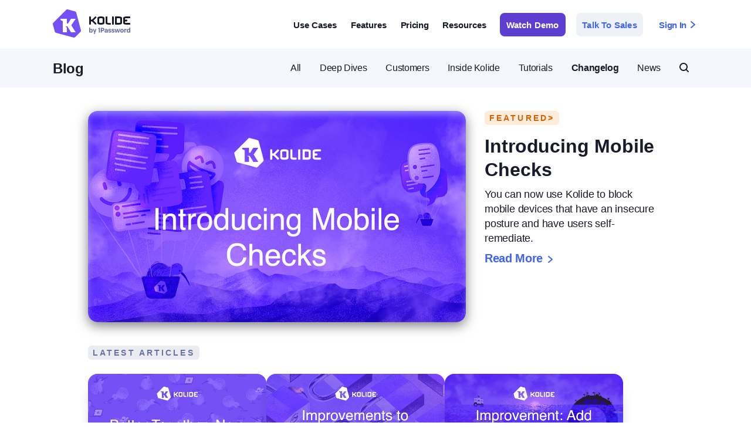

--- FILE ---
content_type: text/html; charset=utf-8
request_url: https://www-assets.kolide.com/blog/category/changelog
body_size: 10567
content:
<!DOCTYPE html>
<html lang="en">
  <head>
    <title>Changelog | Blog | Kolide by 1Password</title>
    <meta name="viewport" content="width=device-width,initial-scale=1">
    <link href="https://www.kolide.com/blog/category/changelog" rel="canonical" />    <meta name="csrf-param" content="authenticity_token" />
<meta name="csrf-token" content="CqaI00ztQtBRv4aM_4hyAdzJU2PU6cq2GZpsoDC1jTKGtty0bNyL_qeHdwAqidCPKLca138fqKbLvdTxLlkrWg" />
    <meta name="csp-nonce" content="e0226c3cd64dece79d4670ddf999404b" />
    <link rel="stylesheet" href="https://www-assets.kolide.com/assets/marketing-57238692.css" media="all" data-turbo-track="reload" />
    <script src="https://www-assets.kolide.com/assets/marketing-44141ce2.js" data-turbo-track="reload"></script>
    <link rel="preload" href="https://www-assets.kolide.com/assets/agile-sans/AgileSans-Medium-b76b1573.woff2" as="font" type="font/woff2">
    <link rel="manifest" href="/favicons/manifest.json"/>
<link rel="apple-touch-icon" sizes="57x57" href="/favicons/apple-touch-icon-57x57.png"/>
<link rel="apple-touch-icon" sizes="60x60" href="/favicons/apple-touch-icon-60x60.png"/>
<link rel="apple-touch-icon" sizes="72x72" href="/favicons/apple-touch-icon-72x72.png"/>
<link rel="apple-touch-icon" sizes="76x76" href="/favicons/apple-touch-icon-76x76.png"/>
<link rel="apple-touch-icon" sizes="114x114" href="/favicons/apple-touch-icon-114x114.png"/>
<link rel="apple-touch-icon" sizes="120x120" href="/favicons/apple-touch-icon-120x120.png"/>
<link rel="apple-touch-icon" sizes="144x144" href="/favicons/apple-touch-icon-144x144.png"/>
<link rel="apple-touch-icon" sizes="152x152" href="/favicons/apple-touch-icon-152x152.png"/>
<link rel="apple-touch-icon" sizes="167x167" href="/favicons/apple-touch-icon-167x167.png">
<link rel="apple-touch-icon" sizes="180x180" href="/favicons/apple-touch-icon-180x180.png"/>
<link rel="apple-touch-startup-image" media="(device-width: 320px) and (device-height: 480px) and (-webkit-device-pixel-ratio: 1)" href="/favicons/apple-touch-startup-image-320x460.png"/>
<link rel="apple-touch-startup-image" media="(device-width: 320px) and (device-height: 480px) and (-webkit-device-pixel-ratio: 2)" href="/favicons/apple-touch-startup-image-640x920.png"/>
<link rel="apple-touch-startup-image" media="(device-width: 320px) and (device-height: 568px) and (-webkit-device-pixel-ratio: 2)" href="/favicons/apple-touch-startup-image-640x1096.png"/>
<link rel="apple-touch-startup-image" media="(device-width: 375px) and (device-height: 667px) and (-webkit-device-pixel-ratio: 2)" href="/favicons/apple-touch-startup-image-750x1294.png"/>
<link rel="apple-touch-startup-image" media="(device-width: 414px) and (device-height: 736px) and (orientation: landscape) and (-webkit-device-pixel-ratio: 3)" href="/favicons/apple-touch-startup-image-1182x2208.png"/>
<link rel="apple-touch-startup-image" media="(device-width: 414px) and (device-height: 736px) and (orientation: portrait) and (-webkit-device-pixel-ratio: 3)" href="/favicons/apple-touch-startup-image-1242x2148.png"/>
<link rel="apple-touch-startup-image" media="(device-width: 768px) and (device-height: 1024px) and (orientation: landscape) and (-webkit-device-pixel-ratio: 1)" href="/favicons/apple-touch-startup-image-748x1024.png"/>
<link rel="apple-touch-startup-image" media="(device-width: 768px) and (device-height: 1024px) and (orientation: portrait) and (-webkit-device-pixel-ratio: 1)" href="/favicons/apple-touch-startup-image-768x1004.png"/>
<link rel="apple-touch-startup-image" media="(device-width: 768px) and (device-height: 1024px) and (orientation: landscape) and (-webkit-device-pixel-ratio: 2)" href="/favicons/apple-touch-startup-image-1496x2048.png"/>
<link rel="apple-touch-startup-image" media="(device-width: 768px) and (device-height: 1024px) and (orientation: portrait) and (-webkit-device-pixel-ratio: 2)" href="/favicons/apple-touch-startup-image-1536x2008.png"/>
<link rel="icon" type="image/png" sizes="32x32" href="/favicons/favicon-32x32.png"/>
<link rel="icon" type="image/png" sizes="16x16" href="/favicons/favicon-16x16.png"/>
<link rel="shortcut icon" href="/favicons/favicon.ico"/>
<link rel="icon" type="image/png" sizes="228x228" href="/favicons/coast-228x228.png"/>
<meta name="msapplication-TileImage" content="/favicons/mstile-144x144.png"/>
<meta name="msapplication-config" content="/favicons/browserconfig.xml"/>
<link rel="yandex-tableau-widget" href="/favicons/yandex-browser-manifest.json"/>

    <script type="text/javascript" id="hs-script-loader" async defer src="https://js.hs-scripts.com/9368725.js"></script>
<script defer data-domain="kolide.com" src="https://plausible.io/js/plausible.js"></script>

    <meta property="og:site_name" content="Kolide" />
<meta property="og:title" content="Changelog | Blog | Kolide by 1Password" />
<meta property="og:description" content="The latest Changelog and more from Translation missing: en.marketing.blog.articles.index.description.default_source_name." />
<meta property="og:type" content="website" />
<meta property="og:image" content="https://www-assets.kolide.com/assets/marketing/blog/unfurl-328344ff.png" />
<meta property="og:url" content="https://www-assets.kolide.com/blog/category/changelog" />

<meta name="twitter:card" content="summary_large_image">
<meta name="twitter:image" content="https://www-assets.kolide.com/assets/marketing/blog/unfurl-328344ff.png">

<meta name="description" content="The latest Changelog and more from Translation missing: en.marketing.blog.articles.index.description.default_source_name." />

      <link rel="alternate" type="application/rss+xml" title="RSS" href="https://www-assets.kolide.com/blog/category/changelog.rss" />

  <script src="https://cdnjs.cloudflare.com/ajax/libs/tocbot/4.23.0/tocbot.min.js"></script>
  <script charset="utf-8" type="text/javascript" src="https://js.hsforms.net/forms/embed/v2.js"></script>

  </head>

  <body class="" data-page-selected-links="[&quot;/blog/category/changelog&quot;]">
    <main id="main">
      
      <div class="announcement-banner" data-controller="announcement-banner" data-announcement-banner-target="banner" style="display:none;">
  <div class="announcement-banner__content">
    <div class="announcement-banner__figure">
      <img class="announcement-banner__figure-image" src="https://www-assets.kolide.com/assets/marketing/announcements/1password-logo-white-255dfab3.svg" />
    </div>
    <div class="announcement-banner__info">
      <div class="announcement-banner__info-title">
        Announcing 1Password® <br/>
        Extended Access Management
      </div>
      <div class="announcement-banner__info-description">
        Kolide Device Trust is now part of 1Password® Extended Access Management.
        Check out the blog post by former Kolide CEO Jason Meller to learn
        about the next evolution in user-first security.
      </div>
    </div>
    <div class="announcement-banner__cta">
      <a class="announcement-banner__cta-button" href="/blog/introducing-1password-extended-access-management-with-kolide">Read the Announcement</a>
    </div>
    <div class="announcement-banner__dismiss">
      <svg class="kolidecon kolidecon-x announcement-banner__dismiss-button" data-action="click-&gt;announcement-banner#dismiss" viewBox="0 0 24 24" version="1.1" width="24" height="24" aria-hidden="true"><path d="M12 9.996L6 4a1.415 1.415 0 0 0-2 2l6 5.996-6 5.997a1.413 1.413 0 1 0 2 1.999l6-5.997 6 5.997a1.415 1.415 0 0 0 2-1.999l-6-5.997 6-5.997A1.413 1.413 0 1 0 18 4l-6 5.997z"/></svg>
    </div>
  </div>
</div>

      
      <div class="primary-mobile-nav hide-unless-mobile" data-controller="mobile-nav">
  <div class="primary-mobile-nav-container">
    <a style="display:flex; align-items:center" href="/">
      <img class="nav-logo" src="https://www-assets.kolide.com/assets/marketing/kolide-logo-b1ec2a51.svg" />
</a>    <img class="primary-mobile-nav-hamburger" data-mobile-nav-target="hamburger" data-action="click-&gt;mobile-nav#open" src="https://www-assets.kolide.com/assets/marketing/nav/hamburger-2e4e636c.svg" />
  </div>
  <nav class="mobile-nav animated fadeIn faster" data-mobile-nav-target="menu">
    <svg class="kolidecon kolidecon-x mobile-nav__close-button" height="15" data-action="click-&gt;mobile-nav#close" viewBox="0 0 24 24" version="1.1" width="15" aria-hidden="true"><path d="M12 9.996L6 4a1.415 1.415 0 0 0-2 2l6 5.996-6 5.997a1.413 1.413 0 1 0 2 1.999l6-5.997 6 5.997a1.415 1.415 0 0 0 2-1.999l-6-5.997 6-5.997A1.413 1.413 0 1 0 18 4l-6 5.997z"/></svg>
    <section class="mobile-nav__section">
      <header class="mobile-nav__section-header">Use Cases</header>
      <div class="mobile-nav__section-links">
        <a class="mobile-nav__section-link" href="/use-cases/compliance">
          <img class="mobile-nav__section-link-icon" style="top: 0;" src="https://www-assets.kolide.com/assets/marketing/nav/check-b1a2945e.svg" />
          Get Compliant
</a>        <a class="mobile-nav__section-link" href="/use-cases/fleet-visibility">
          <img class="mobile-nav__section-link-icon" style="top: 0;" src="https://www-assets.kolide.com/assets/marketing/nav/telescope-6f8afe69.svg" />
          Gain Fleet Visibility
</a>        <a class="mobile-nav__section-link" href="https://honest.security">
          <img class="mobile-nav__section-link-icon" style="top: 0;" src="https://www-assets.kolide.com/assets/marketing/nav/hs-icon-1e65adb3.svg" />
          Implement Honest Security
</a>      </div>
    </section>
    <section class="mobile-nav__section">
      <header class="mobile-nav__section-header">Features</header>
      <div class="mobile-nav__section-links">
        <a class="mobile-nav__section-link" href="/demo">
          <img class="mobile-nav__section-link-icon" src="https://www-assets.kolide.com/assets/marketing/nav/triangle-upright-c0a1f4db.svg" />
          Zero Trust Access
</a>        <a class="mobile-nav__section-link" href="/features/checks">
          <img class="mobile-nav__section-link-icon" style="top: 0;" src="https://www-assets.kolide.com/assets/marketing/nav/lock-702e3ded.svg" />
          Security Checks
</a>        <a class="mobile-nav__section-link" href="/features/device-inventory/properties">
          <img class="mobile-nav__section-link-icon" style="top: 0;" src="https://www-assets.kolide.com/assets/marketing/nav/laptop-853ce6b5.svg" />
          Device Inventory
</a>      </div>
    </section>
    <section class="mobile-nav__section mobile-nav__section-resources">
      <header class="mobile-nav__section-header">Resources</header>
      <div class="mobile-nav__section-links">
        <a class="mobile-nav__section-link" href="/blog">
          <svg class="kolidecon kolidecon-newspaper mobile-nav__section-link-icon" viewBox="0 0 24 24" version="1.1" width="24" height="24" aria-hidden="true"><path d="M20 5v14H4V5h16m0-2H4c-1.11 0-2 .89-2 2v14c0 1.11.89 2 2 2h16c1.11 0 2-.89 2-2V5c0-1.11-.89-2-2-2m-2 12H6v2h12v-2m-8-8H6v6h4V7m2 2h6V7h-6v2m6 2h-6v2h6v-2z"/></svg>
          Blog
</a>        <a class="mobile-nav__section-link" href="/docs">
          <svg class="kolidecon kolidecon-life-preserver mobile-nav__section-link-icon" viewBox="0 0 24 24" version="1.1" width="24" height="24" aria-hidden="true"><path d="M19.79 15.41c.95-2.17.95-4.66 0-6.82l-2.74 1.24c.6 1.38.6 2.95.01 4.34l2.73 1.24m-4.37-11.2a8.54 8.54 0 0 0-6.83 0l1.24 2.73c1.39-.59 2.96-.59 4.35.01l1.24-2.74M4.21 8.58a8.564 8.564 0 0 0 0 6.84l2.74-1.25c-.6-1.38-.6-2.96 0-4.35L4.21 8.58m4.38 11.21a8.5 8.5 0 0 0 6.83-.01l-1.24-2.73a5.5 5.5 0 0 1-4.34.01l-1.25 2.73M12 2a10 10 0 0 1 10 10c0 5.523-4.477 10-10 10a10 10 0 1 1 0-20m0 6a4 4 0 1 0 0 8 4 4 0 0 0 0-8z"/></svg>
          Help / Docs
</a>        <a class="mobile-nav__section-link" href="/pricing">
          <svg class="kolidecon kolidecon-dollar-usd mobile-nav__section-link-icon" viewBox="0 0 24 24" version="1.1" width="24" height="24" aria-hidden="true"><path d="M7 15h2c0 1.08 1.37 2 3 2s3-.92 3-2c0-1.1-1.04-1.5-3.24-2.03C9.64 12.44 7 11.78 7 9c0-1.79 1.47-3.31 3.5-3.82V3h3v2.18C15.53 5.69 17 7.21 17 9h-2c0-1.08-1.37-2-3-2s-3 .92-3 2c0 1.1 1.04 1.5 3.24 2.03C14.36 11.56 17 12.22 17 15c0 1.79-1.47 3.31-3.5 3.82V21h-3v-2.18C8.47 18.31 7 16.79 7 15z"/></svg>
          Pricing
</a>        <a class="mobile-nav__section-link" href="/blog/category/changelog">
          <svg class="kolidecon kolidecon-diff mobile-nav__section-link-icon" viewBox="0 0 24 24" version="1.1" width="24" height="24" aria-hidden="true"><path fill-rule="evenodd" d="M16.002 6L12 18.002h-2L14 6h2.002zM6.003 8.002c.552 0 .999.447.999.999V11H9a1 1 0 0 1 0 2H7.002v2A1 1 0 0 1 5 15v-2H3a1 1 0 0 1-1-1v-.011a1 1 0 0 1 1-1h2.004V9.001c0-.552.447-.999.999-.999zM21.004 12a1 1 0 0 1 0 2h-4.002a1 1 0 0 1 0-2z"/></svg>
          Changelog
</a>        <a class="mobile-nav__section-link" href="/company">
          <svg class="kolidecon kolidecon-briefcase mobile-nav__section-link-icon" viewBox="0 0 24 24" version="1.1" width="24" height="24" aria-hidden="true"><path fill-rule="evenodd" d="M16 4a1 1 0 0 1 1 1v3h4a1 1 0 0 1 1 1v11a1 1 0 0 1-1 1H3a1 1 0 0 1-1-1V9a1 1 0 0 1 1-1h4V5a1 1 0 0 1 1-1h8zM5 10H4v9h1v-9zm15 0h-1v9h1v-9zm-5.5-4h-5a.5.5 0 0 0-.5.5V8h6V6.5a.5.5 0 0 0-.5-.5z"/></svg>
          About Us
</a>        <a class="mobile-nav__section-link" href="/security">
          <svg class="kolidecon kolidecon-shield mobile-nav__section-link-icon" style="position: relative; left: 1px; top: 1px;" viewBox="0 0 24 24" version="1.1" width="24" height="24" aria-hidden="true"><path d="M12 12h7c-.53 4.11-3.28 7.78-7 8.92V12H5V6.3l7-3.11V12zm0-11L3 5v6c0 5.55 3.84 10.73 9 12 5.16-1.27 9-6.45 9-12V5l-9-4z"/></svg>
          Security
</a>      </div>
    </section>
    <div class="mobile-nav__separator"></div>
    <section class="mobile-nav__section mobile-nav__section-ctas">
      <a class="button button--dark" data-turbo="false" href="/demo">Watch a Demo</a>
      <a class="button button--brand" href="/contact/new">Contact Sales</a>
    </section>
    <section class="mobile-nav__section mobile-nav__section-signin">
      <a class="mobile-nav__section-signin-link" href="https://k2.kolide.com/signin">
        Sign In <svg class="kolidecon kolidecon-chevron-right mobile-nav__section-signin-link-icon" height="13" viewBox="0 0 16 16" version="1.1" width="13" aria-hidden="true"><path d="M4.36 12.232L9.438 8 4.36 3.768a1 1 0 0 1 1.28-1.536l6 5a1 1 0 0 1 0 1.536l-6 5a1 1 0 0 1-1.28-1.536z"/></svg>
</a>    </section>
  </nav>
</div>

      <div class="primary-nav hide-on-mobile ">
  <div class="primary-nav-container" data-controller="navigation" data-action="mouseleave->navigation#hide" data-navigation-target="container">
    <nav class="nav">
      <a style="display:flex; align-items:center" href="/">
        <img class="nav-logo" src="https://www-assets.kolide.com/assets/marketing/kolide-logo-b1ec2a51.svg" />
</a>      <section class="nav-buttons" data-navigation-target="buttons">
        <button class="nav-buttons-link" data-nav="usecases" data-action="mouseenter->navigation#show" data-navigation-target="link">Use Cases</button>
        <button class="nav-buttons-link" data-nav="product" data-action="mouseenter->navigation#show" data-navigation-target="link">Features</button>
        <a class="nav-buttons-link" data-action="mouseenter-&gt;navigation#hideSlide" data-selected-links="/pricing" data-controller="selected-link-to" data-action="morph:after-morph-&gt;selected-link-to#checkActive turbo:load@window-&gt;selected-link-to#checkActive" href="/pricing">Pricing</a>
        <button class="nav-buttons-link" data-nav="resources" data-action="mouseenter->navigation#show" data-navigation-target="link">Resources</button>
        <a class="button button--brand nav-buttons-button nav-buttons-button--try-for-free" href="/demo">Watch Demo</a>
        <a class="button button--inverse nav-buttons-button" href="/contact/new">Talk To Sales</a>
        <a class="nav-buttons-link nav-buttons-link--sign-in" href="https://k2.kolide.com/signin">
          Sign In <svg style="margin-left: 3px;" class="kolidecon kolidecon-chevron-right" viewBox="0 0 16 16" version="1.1" width="16" height="16" aria-hidden="true"><path d="M4.36 12.232L9.438 8 4.36 3.768a1 1 0 0 1 1.28-1.536l6 5a1 1 0 0 1 0 1.536l-6 5a1 1 0 0 1-1.28-1.536z"/></svg>
</a>      </section>
    </nav>
    <div class="nav-popover" data-navigation-target="popover">
      <div class="nav-popover-content" data-navigation-target="content">
        <section class="nav-popover-section nav-popover-section-product" data-navigation-target="section">
          <a class="nav-popover-section-product-link nav-popover-section-product-link--self-remediation" href="/video">
            <img class="nav-popover-section-product-link-icon" src="https://www-assets.kolide.com/assets/marketing/nav/self-remediation-1d6e88b9.svg" />
            <div class="nav-popover-section-product-link-content">
              <div class="nav-popover-section-product-link-content-title">
                Self-Remediation via Okta
                <svg class="kolidecon kolidecon-caret-right nav-popover-section-product-link-content-title-caret animated fadeInLeft" viewBox="0 0 16 16" version="1.1" width="16" height="16" aria-hidden="true"><path fill-rule="evenodd" d="M6 10.96V5.04a.5.5 0 0 1 .812-.39l3.7 2.96a.5.5 0 0 1 0 .78l-3.7 2.96A.5.5 0 0 1 6 10.96z"/></svg>
              </div>
              <div class="nav-popover-section-product-link-content-subtitle">Engage end-users during auth to self-remediate issues</div>
            </div>
</a>          <a class="nav-popover-section-product-link nav-popover-section-product-link--endpoint-monitoring" href="/features/checks">
            <img class="nav-popover-section-product-link-icon" src="https://www-assets.kolide.com/assets/marketing/nav/endpoint-monitoring-729426a4.svg" />
            <div class="nav-popover-section-product-link-content">
              <div class="nav-popover-section-product-link-content-title">
                Security & Compliance Checks
                <svg class="kolidecon kolidecon-caret-right nav-popover-section-product-link-content-title-caret animated fadeInLeft" viewBox="0 0 16 16" version="1.1" width="16" height="16" aria-hidden="true"><path fill-rule="evenodd" d="M6 10.96V5.04a.5.5 0 0 1 .812-.39l3.7 2.96a.5.5 0 0 1 0 .78l-3.7 2.96A.5.5 0 0 1 6 10.96z"/></svg>
              </div>
              <div class="nav-popover-section-product-link-content-subtitle">Monitor your entire Linux, Mac, and Windows fleet</div>
            </div>
</a>          <a class="nav-popover-section-product-link nav-popover-section-product-link--service-desk" href="/features/device-inventory/properties">
            <img class="nav-popover-section-product-link-icon" src="https://www-assets.kolide.com/assets/marketing/nav/service-desk-39d00720.svg" />
            <div class="nav-popover-section-product-link-content">
              <div class="nav-popover-section-product-link-content-title">
                Device Inventory
                <svg class="kolidecon kolidecon-caret-right nav-popover-section-product-link-content-title-caret animated fadeInLeft" viewBox="0 0 16 16" version="1.1" width="16" height="16" aria-hidden="true"><path fill-rule="evenodd" d="M6 10.96V5.04a.5.5 0 0 1 .812-.39l3.7 2.96a.5.5 0 0 1 0 .78l-3.7 2.96A.5.5 0 0 1 6 10.96z"/></svg>
              </div>
              <div class="nav-popover-section-product-link-content-subtitle">Your fleet represented in thousands of data points</div>
            </div>
</a>        </section>
        <section class="nav-popover-section nav-popover-section-usecases" data-navigation-target="section">
          <a class="nav-popover-section-product-link nav-popover-section-product-link--honest-security" href="/demo">
            <img class="nav-popover-section-product-link-icon" src="https://www-assets.kolide.com/assets/marketing/nav/honest-security-799cd2e9.svg" />
            <div class="nav-popover-section-product-link-content">
              <div class="nav-popover-section-product-link-content-title">
                 Implement Zero Trust Access
                <svg class="kolidecon kolidecon-caret-right nav-popover-section-product-link-content-title-caret animated fadeInLeft" viewBox="0 0 16 16" version="1.1" width="16" height="16" aria-hidden="true"><path fill-rule="evenodd" d="M6 10.96V5.04a.5.5 0 0 1 .812-.39l3.7 2.96a.5.5 0 0 1 0 .78l-3.7 2.96A.5.5 0 0 1 6 10.96z"/></svg>
              </div>
              <div class="nav-popover-section-product-link-content-subtitle">Prevent unsecure devices from accessing your apps</div>
            </div>
</a>          <a class="nav-popover-section-product-link nav-popover-section-product-link--compliance" href="/use-cases/compliance">
            <img class="nav-popover-section-product-link-icon" src="https://www-assets.kolide.com/assets/marketing/nav/compliance-ffe88b12.svg" />
            <div class="nav-popover-section-product-link-content">
              <div class="nav-popover-section-product-link-content-title">
                Achieve 100% Device Compliance
                <svg class="kolidecon kolidecon-caret-right nav-popover-section-product-link-content-title-caret animated fadeInLeft" viewBox="0 0 16 16" version="1.1" width="16" height="16" aria-hidden="true"><path fill-rule="evenodd" d="M6 10.96V5.04a.5.5 0 0 1 .812-.39l3.7 2.96a.5.5 0 0 1 0 .78l-3.7 2.96A.5.5 0 0 1 6 10.96z"/></svg>
              </div>
              <div class="nav-popover-section-product-link-content-subtitle">Measure, achieve, and maintain your compliance goals</div>
            </div>
</a>          <a class="nav-popover-section-product-link nav-popover-section-product-link--fleet-visibility" href="/use-cases/fleet-visibility">
            <img class="nav-popover-section-product-link-icon" src="https://www-assets.kolide.com/assets/marketing/nav/fleet-visibility-4dd7babd.svg" />
            <div class="nav-popover-section-product-link-content">
              <div class="nav-popover-section-product-link-content-title">
                Gain Fleet Visibility
                <svg class="kolidecon kolidecon-caret-right nav-popover-section-product-link-content-title-caret animated fadeInLeft" viewBox="0 0 16 16" version="1.1" width="16" height="16" aria-hidden="true"><path fill-rule="evenodd" d="M6 10.96V5.04a.5.5 0 0 1 .812-.39l3.7 2.96a.5.5 0 0 1 0 .78l-3.7 2.96A.5.5 0 0 1 6 10.96z"/></svg>
              </div>
              <div class="nav-popover-section-product-link-content-subtitle"> Become "all knowing" across Linux, Mac, and Windows</div>
            </div>
</a>        </section>
        <section class="nav-popover-section nav-popover-section-resources" data-navigation-target="section">
          <div class="nav-popover-section-resources-list">
            <a class="nav-popover-section-resources-list-link" href="/docs">
              <svg class="kolidecon kolidecon-life-preserver nav-popover-section-resources-list-link-icon" viewBox="0 0 24 24" version="1.1" width="24" height="24" aria-hidden="true"><path d="M19.79 15.41c.95-2.17.95-4.66 0-6.82l-2.74 1.24c.6 1.38.6 2.95.01 4.34l2.73 1.24m-4.37-11.2a8.54 8.54 0 0 0-6.83 0l1.24 2.73c1.39-.59 2.96-.59 4.35.01l1.24-2.74M4.21 8.58a8.564 8.564 0 0 0 0 6.84l2.74-1.25c-.6-1.38-.6-2.96 0-4.35L4.21 8.58m4.38 11.21a8.5 8.5 0 0 0 6.83-.01l-1.24-2.73a5.5 5.5 0 0 1-4.34.01l-1.25 2.73M12 2a10 10 0 0 1 10 10c0 5.523-4.477 10-10 10a10 10 0 1 1 0-20m0 6a4 4 0 1 0 0 8 4 4 0 0 0 0-8z"/></svg>
              Help / Docs
</a>            <a class="nav-popover-section-resources-list-link" href="/blog/category/changelog">
              <svg class="kolidecon kolidecon-diff nav-popover-section-resources-list-link-icon" viewBox="0 0 24 24" version="1.1" width="24" height="24" aria-hidden="true"><path fill-rule="evenodd" d="M16.002 6L12 18.002h-2L14 6h2.002zM6.003 8.002c.552 0 .999.447.999.999V11H9a1 1 0 0 1 0 2H7.002v2A1 1 0 0 1 5 15v-2H3a1 1 0 0 1-1-1v-.011a1 1 0 0 1 1-1h2.004V9.001c0-.552.447-.999.999-.999zM21.004 12a1 1 0 0 1 0 2h-4.002a1 1 0 0 1 0-2z"/></svg>
              Product Changelog
</a>            <a class="nav-popover-section-resources-list-link" href="/security">
              <svg class="kolidecon kolidecon-locked nav-popover-section-resources-list-link-icon" viewBox="0 0 24 24" version="1.1" width="24" height="24" aria-hidden="true"><path fill-rule="evenodd" d="M15 10H9V9c0-1.654 1.346-3 3-3s3 1.346 3 3v1zm-2 5.723V17a1 1 0 1 1-2 0v-1.277c-.596-.347-1-.985-1-1.723a2 2 0 0 1 4 0c0 .738-.404 1.376-1 1.723zM17.093 10H17V9a5 5 0 0 0-5-5 5 5 0 0 0-5 5v1h-.093A1.907 1.907 0 0 0 5 11.907v7.14c0 .526.427.953.953.953h12.094a.953.953 0 0 0 .953-.953v-7.14A1.907 1.907 0 0 0 17.093 10z"/></svg>
              App Security
</a>            <a class="nav-popover-section-resources-list-link" href="/company">
              <svg height="16" class="kolidecon kolidecon-briefcase nav-popover-section-resources-list-link-icon" style="margin-left: 4px; margin-right: 11px;" viewBox="0 0 24 24" version="1.1" width="16" aria-hidden="true"><path fill-rule="evenodd" d="M16 4a1 1 0 0 1 1 1v3h4a1 1 0 0 1 1 1v11a1 1 0 0 1-1 1H3a1 1 0 0 1-1-1V9a1 1 0 0 1 1-1h4V5a1 1 0 0 1 1-1h8zM5 10H4v9h1v-9zm15 0h-1v9h1v-9zm-5.5-4h-5a.5.5 0 0 0-.5.5V8h6V6.5a.5.5 0 0 0-.5-.5z"/></svg>
             Company
</a>          </div>
          <div class="nav-popover-section-resources-blog-posts">
            <div class="nav-popover-section-resources-blog-posts-header">
              <svg class="kolidecon kolidecon-newspaper nav-popover-section-resources-blog-posts-header-icon" viewBox="0 0 24 24" version="1.1" width="24" height="24" aria-hidden="true"><path d="M20 5v14H4V5h16m0-2H4c-1.11 0-2 .89-2 2v14c0 1.11.89 2 2 2h16c1.11 0 2-.89 2-2V5c0-1.11-.89-2-2-2m-2 12H6v2h12v-2m-8-8H6v6h4V7m2 2h6V7h-6v2m6 2h-6v2h6v-2z"/></svg>
              <div class="nav-popover-section-resources-blog-posts-header-title">
                <a class="nav-popover-section-resources-blog-posts-header-title-link" data-turbo="false" href="/blog">From the blog</a>
              </div>
            </div>
            <ul class="nav-popover-section-resources-blog-posts-list">
                <a class="nav-popover-section-resources-blog-posts-list-link" data-turbo="false" href="/blog/introducing-mobile-checks">
    <li class="nav-popover-section-resources-blog-posts-list-item">
      <img class="nav-popover-section-resources-blog-posts-list-link-badge" src="https://www-assets.kolide.com/assets/marketing/nav/blog-new-badge-cc82e501.svg" />
      <div class="nav-popover-section-resources-blog-posts-list-link-title">
        Introducing Mobile Checks
      </div>
      <svg class="kolidecon kolidecon-chevron-right nav-popover-section-resources-blog-posts-list-link-icon" viewBox="0 0 16 16" version="1.1" width="16" height="16" aria-hidden="true"><path d="M4.36 12.232L9.438 8 4.36 3.768a1 1 0 0 1 1.28-1.536l6 5a1 1 0 0 1 0 1.536l-6 5a1 1 0 0 1-1.28-1.536z"/></svg>
    </li>
</a>
                <a class="nav-popover-section-resources-blog-posts-list-link" data-turbo="false" href="/blog/better-together-new-1password-checks">
    <li class="nav-popover-section-resources-blog-posts-list-item">
      <img class="nav-popover-section-resources-blog-posts-list-link-badge" src="https://www-assets.kolide.com/assets/marketing/nav/blog-top-badge-7ca0f8b8.svg" />
      <div class="nav-popover-section-resources-blog-posts-list-link-title">
        Better Together: New 1Password Checks
      </div>
      <svg class="kolidecon kolidecon-chevron-right nav-popover-section-resources-blog-posts-list-link-icon" viewBox="0 0 16 16" version="1.1" width="16" height="16" aria-hidden="true"><path d="M4.36 12.232L9.438 8 4.36 3.768a1 1 0 0 1 1.28-1.536l6 5a1 1 0 0 1 0 1.536l-6 5a1 1 0 0 1-1.28-1.536z"/></svg>
    </li>
</a>
                <a class="nav-popover-section-resources-blog-posts-list-link" data-turbo="false" href="/blog/introducing-1password-extended-access-management-with-kolide">
    <li class="nav-popover-section-resources-blog-posts-list-item">
      <img class="nav-popover-section-resources-blog-posts-list-link-badge" src="https://www-assets.kolide.com/assets/marketing/nav/blog-hot-badge-3b4cb36e.svg" />
      <div class="nav-popover-section-resources-blog-posts-list-link-title">
        Introducing 1Password® Extended Access Management With Kolide
      </div>
      <svg class="kolidecon kolidecon-chevron-right nav-popover-section-resources-blog-posts-list-link-icon" viewBox="0 0 16 16" version="1.1" width="16" height="16" aria-hidden="true"><path d="M4.36 12.232L9.438 8 4.36 3.768a1 1 0 0 1 1.28-1.536l6 5a1 1 0 0 1 0 1.536l-6 5a1 1 0 0 1-1.28-1.536z"/></svg>
    </li>
</a>
</ul>          </div>
        </section>
      </div>
      <div class="nav-popover-background" data-navigation-target="background"></div>
      <div class="nav-popover-arrow" data-navigation-target="arrow"></div>
    </div>
  </div>
</div>

        <header class="blog-header" data-turbo-permanent>
    <div class="blog-header__container">
      <p class="blog-header__title">
        <a href="/blog">Blog</a>
      </p>
      <nav class="blog-header__nav" data-controller="blog--categories-nav blog--search">
        <div class="blog-header__nav-categories hide-on-mobile">
            <a class="blog-header__nav-categories-link" data-selected-links="/blog" data-controller="selected-link-to" data-action="morph:after-morph-&gt;selected-link-to#checkActive turbo:load@window-&gt;selected-link-to#checkActive" href="/blog">All</a>
            <a class="blog-header__nav-categories-link" data-selected-links="/blog/category/deep-dives" data-controller="selected-link-to" data-action="morph:after-morph-&gt;selected-link-to#checkActive turbo:load@window-&gt;selected-link-to#checkActive" href="/blog/category/deep-dives">Deep Dives</a>
            <a class="blog-header__nav-categories-link" data-selected-links="/blog/category/customers" data-controller="selected-link-to" data-action="morph:after-morph-&gt;selected-link-to#checkActive turbo:load@window-&gt;selected-link-to#checkActive" href="/blog/category/customers">Customers</a>
            <a class="blog-header__nav-categories-link hide-first" data-selected-links="/blog/category/inside-kolide" data-controller="selected-link-to" data-action="morph:after-morph-&gt;selected-link-to#checkActive turbo:load@window-&gt;selected-link-to#checkActive" href="/blog/category/inside-kolide">Inside Kolide</a>
            <a class="blog-header__nav-categories-link" data-selected-links="/blog/category/tutorials" data-controller="selected-link-to" data-action="morph:after-morph-&gt;selected-link-to#checkActive turbo:load@window-&gt;selected-link-to#checkActive" href="/blog/category/tutorials">Tutorials</a>
            <a class="blog-header__nav-categories-link active" data-selected-links="/blog/category/changelog" data-controller="selected-link-to" data-action="morph:after-morph-&gt;selected-link-to#checkActive turbo:load@window-&gt;selected-link-to#checkActive" href="/blog/category/changelog">Changelog</a>
            <a class="blog-header__nav-categories-link" data-selected-links="/blog/category/news" data-controller="selected-link-to" data-action="morph:after-morph-&gt;selected-link-to#checkActive turbo:load@window-&gt;selected-link-to#checkActive" href="/blog/category/news">News</a>
          <a class="blog-header__nav-categories-link" data-action="click-&gt;blog--search#show" href="#"><svg class="kolidecon kolidecon-magnifying-glass" viewBox="0 0 16 16" version="1.1" width="16" height="16" aria-hidden="true"><path d="M11.192 12.606a7 7 0 1 1 1.414-1.414l3.101 3.1a1 1 0 0 1-1.414 1.415l-3.1-3.1zM7 12A5 5 0 1 0 7 2a5 5 0 0 0 0 10z"/></svg></a>
        </div>
        <div class="blog-header__nav-categories-button hide-unless-mobile" data-action="click->blog--categories-nav#toggle">Categories</div>
        <div class="blog-header__nav-search-button hide-unless-mobile" data-action="click->blog--search#show"><svg height="32" class="kolidecon kolidecon-magnifying-glass" viewBox="0 0 16 16" version="1.1" width="32" aria-hidden="true"><path d="M11.192 12.606a7 7 0 1 1 1.414-1.414l3.101 3.1a1 1 0 0 1-1.414 1.415l-3.1-3.1zM7 12A5 5 0 1 0 7 2a5 5 0 0 0 0 10z"/></svg></div>
        <div class="blog-header__nav-mobile-categories hide-unless-mobile" data-blog--categories-nav-target="menu">
          <header class="blog-header__nav-mobile-categories-header">
            <h2 class="blog-header__nav-mobile-categories-header-title">Categories</h2>
            <svg class="kolidecon kolidecon-x blog-header__nav-mobile-categories-header-icon" data-action="click-&gt;blog--categories-nav#close" viewBox="0 0 24 24" version="1.1" width="24" height="24" aria-hidden="true"><path d="M12 9.996L6 4a1.415 1.415 0 0 0-2 2l6 5.996-6 5.997a1.413 1.413 0 1 0 2 1.999l6-5.997 6 5.997a1.415 1.415 0 0 0 2-1.999l-6-5.997 6-5.997A1.413 1.413 0 1 0 18 4l-6 5.997z"/></svg>
          </header>
            <a class="blog-header__nav-mobile-categories-link" data-selected-links="/blog" data-controller="selected-link-to" data-action="morph:after-morph-&gt;selected-link-to#checkActive turbo:load@window-&gt;selected-link-to#checkActive" href="/blog">All</a>
            <a class="blog-header__nav-mobile-categories-link" data-selected-links="/blog/category/deep-dives" data-controller="selected-link-to" data-action="morph:after-morph-&gt;selected-link-to#checkActive turbo:load@window-&gt;selected-link-to#checkActive" href="/blog/category/deep-dives">Deep Dives</a>
            <a class="blog-header__nav-mobile-categories-link" data-selected-links="/blog/category/customers" data-controller="selected-link-to" data-action="morph:after-morph-&gt;selected-link-to#checkActive turbo:load@window-&gt;selected-link-to#checkActive" href="/blog/category/customers">Customers</a>
            <a class="blog-header__nav-mobile-categories-link" data-selected-links="/blog/category/inside-kolide" data-controller="selected-link-to" data-action="morph:after-morph-&gt;selected-link-to#checkActive turbo:load@window-&gt;selected-link-to#checkActive" href="/blog/category/inside-kolide">Inside Kolide</a>
            <a class="blog-header__nav-mobile-categories-link" data-selected-links="/blog/category/tutorials" data-controller="selected-link-to" data-action="morph:after-morph-&gt;selected-link-to#checkActive turbo:load@window-&gt;selected-link-to#checkActive" href="/blog/category/tutorials">Tutorials</a>
            <a class="blog-header__nav-mobile-categories-link active" data-selected-links="/blog/category/changelog" data-controller="selected-link-to" data-action="morph:after-morph-&gt;selected-link-to#checkActive turbo:load@window-&gt;selected-link-to#checkActive" href="/blog/category/changelog">Changelog</a>
            <a class="blog-header__nav-mobile-categories-link" data-selected-links="/blog/category/news" data-controller="selected-link-to" data-action="morph:after-morph-&gt;selected-link-to#checkActive turbo:load@window-&gt;selected-link-to#checkActive" href="/blog/category/news">News</a>
        </div>
        <div data-action="click->blog--categories-nav#close" data-blog--categories-nav-target="background" class="blog-header__nav-mobile-categories-background animate__animated animate__fadeIn animate__faster hide-unless-mobile"></div>
        <div class="search__modal animate__animated animate__fadeIn animate__faster" data-blog--search-target="modal">
          <div class="search__modal-container">
            <div class="search__modal-header">
              <span class="search-icon"><svg height="18" class="kolidecon kolidecon-magnifying-glass" viewBox="0 0 16 16" version="1.1" width="18" aria-hidden="true"><path d="M11.192 12.606a7 7 0 1 1 1.414-1.414l3.101 3.1a1 1 0 0 1-1.414 1.415l-3.1-3.1zM7 12A5 5 0 1 0 7 2a5 5 0 0 0 0 10z"/></svg></span>
              <input type="text" autocorrect="off" spellcheck="false" data-blog--search-target="input" data-action="input->blog--search#search input->blog--search#toggleClear">
              <button class="clear hide-on-mobile" data-blog--search-target="clearButton" data-action="click->blog--search#clear">Clear</button>
              <button class="close" data-action="click->blog--search#hide"><svg class="kolidecon kolidecon-x" viewBox="0 0 24 24" version="1.1" width="24" height="24" aria-hidden="true"><path d="M12 9.996L6 4a1.415 1.415 0 0 0-2 2l6 5.996-6 5.997a1.413 1.413 0 1 0 2 1.999l6-5.997 6 5.997a1.415 1.415 0 0 0 2-1.999l-6-5.997 6-5.997A1.413 1.413 0 1 0 18 4l-6 5.997z"/></svg></button>
            </div>
            <div class="search__modal-content" data-timestamp="1768825293" data-blog--search-target="content"></div>
          </div>
        </div>
      </nav>
    </div>
  </header>
  
<div class="blog-articles">
  <header class="blog-articles__header"></header>
  
  <div class="blog-articles__featured">
    <a class="blog-articles__featured-cover" data-controller="tiltable" data-tiltable-max-value="3" href="/blog/introducing-mobile-checks">
      <img loading="auto" style="aspect-ratio: 1200 / 627" class="blog-articles__featured-cover-image" src="https://www.kolide.com/rails/active_storage/representations/proxy/eyJfcmFpbHMiOnsiZGF0YSI6MTEzNDQzNSwicHVyIjoiYmxvYl9pZCJ9fQ==--1b58febda186fbd5aafb698ba68b346574539ce7/eyJfcmFpbHMiOnsiZGF0YSI6eyJmb3JtYXQiOiJwbmciLCJyZXNpemVfdG9fbGltaXQiOls4MDAsbnVsbF19LCJwdXIiOiJ2YXJpYXRpb24ifX0=--d6a525257d1b31ffdab307d12cab025e349cb429/cover.png" />
</a>    <div class="blog-articles__featured-details">
      <div class="blog-articles__featured-details-badge">Featured></div>
      <h2 class="blog-articles__featured-details-title">
        <a class="blog-articles__featured-details-title-link" href="/blog/introducing-mobile-checks">Introducing Mobile Checks</a>
      </h2>
      <div class="blog-articles__featured-details-description">
        You can now use Kolide to block mobile devices that have an insecure
posture and have users self-remediate.

      </div>
      <a class="blog-articles__featured-details-link" aria-label="Read more about Introducing Mobile Checks" href="/blog/introducing-mobile-checks">
        Read More
        <svg class="kolidecon kolidecon-chevron-right blog-articles__featured-details-link-icon" viewBox="0 0 16 16" version="1.1" width="16" height="16" aria-hidden="true"><path fill-rule="nonzero" d="M4.36 12.232L9.438 8 4.36 3.768a1 1 0 0 1 1.28-1.536l6 5a1 1 0 0 1 0 1.536l-6 5a1 1 0 0 1-1.28-1.536z"/></svg>
</a>    </div>
  </div>



    <section class="blog-articles__latest">
      <header class="blog-articles__latest-badge">Latest Articles</header>
      <div class="blog-articles__latest-list">
        
  <a class="blog-articles__latest-list-item" data-controller="tiltable" data-turbo="true" href="/blog/better-together-new-1password-checks">
    <img loading="lazy" style="aspect-ratio: 1200 / 627" variant="list_md" srcset="https://www-assets.kolide.com/rails/active_storage/representations/proxy/eyJfcmFpbHMiOnsiZGF0YSI6MTEwOTg0OCwicHVyIjoiYmxvYl9pZCJ9fQ==--f5ead551fb9aa53c41a0e69586baf4a9697bf93f/eyJfcmFpbHMiOnsiZGF0YSI6eyJmb3JtYXQiOiJ3ZWJwIiwicmVzaXplX3RvX2xpbWl0IjpbODAwLG51bGxdfSwicHVyIjoidmFyaWF0aW9uIn19--588f490c8f5cf969b0685cedd0ed44ffccaeaeac/cover.png 644w, https://www-assets.kolide.com/rails/active_storage/representations/proxy/eyJfcmFpbHMiOnsiZGF0YSI6MTEwOTg0OCwicHVyIjoiYmxvYl9pZCJ9fQ==--f5ead551fb9aa53c41a0e69586baf4a9697bf93f/eyJfcmFpbHMiOnsiZGF0YSI6eyJmb3JtYXQiOiJ3ZWJwIiwicmVzaXplX3RvX2xpbWl0IjpbMTI4OCxudWxsXX0sInB1ciI6InZhcmlhdGlvbiJ9fQ==--8da8de947683d0bcd3104e5c10f735514f91a685/cover.png 1200w" class="blog-articles__latest-list-item-cover" src="https://www.kolide.com/rails/active_storage/representations/proxy/eyJfcmFpbHMiOnsiZGF0YSI6MTEwOTg0OCwicHVyIjoiYmxvYl9pZCJ9fQ==--f5ead551fb9aa53c41a0e69586baf4a9697bf93f/eyJfcmFpbHMiOnsiZGF0YSI6eyJmb3JtYXQiOiJ3ZWJwIiwicmVzaXplX3RvX2xpbWl0IjpbMTI4OCxudWxsXX0sInB1ciI6InZhcmlhdGlvbiJ9fQ==--8da8de947683d0bcd3104e5c10f735514f91a685/cover.png" />
    <div class="blog-articles__latest-list-item-info">
      <div class="blog-articles__latest-list-item-info-category">Changelog</div>
      <div class="blog-articles__latest-list-item-info-title">Better Together: New 1Password Checks</div>
        <div class="blog-articles__latest-list-item-info-published-date">
        August 8th, 2024
      </div>
    </div>
</a>
  <a class="blog-articles__latest-list-item" data-controller="tiltable" data-turbo="true" href="/blog/improvements-to-rechecking-after-a-browser-update">
    <img loading="lazy" style="aspect-ratio: 1200 / 627" variant="list_md" srcset="https://www-assets.kolide.com/rails/active_storage/representations/proxy/eyJfcmFpbHMiOnsiZGF0YSI6MTEwNTg1OCwicHVyIjoiYmxvYl9pZCJ9fQ==--2625976cb7bfd4acc495977828c047560312f1d6/eyJfcmFpbHMiOnsiZGF0YSI6eyJmb3JtYXQiOiJ3ZWJwIiwicmVzaXplX3RvX2xpbWl0IjpbODAwLG51bGxdfSwicHVyIjoidmFyaWF0aW9uIn19--588f490c8f5cf969b0685cedd0ed44ffccaeaeac/cover.png 644w, https://www-assets.kolide.com/rails/active_storage/representations/proxy/eyJfcmFpbHMiOnsiZGF0YSI6MTEwNTg1OCwicHVyIjoiYmxvYl9pZCJ9fQ==--2625976cb7bfd4acc495977828c047560312f1d6/eyJfcmFpbHMiOnsiZGF0YSI6eyJmb3JtYXQiOiJ3ZWJwIiwicmVzaXplX3RvX2xpbWl0IjpbMTI4OCxudWxsXX0sInB1ciI6InZhcmlhdGlvbiJ9fQ==--8da8de947683d0bcd3104e5c10f735514f91a685/cover.png 1200w" class="blog-articles__latest-list-item-cover" src="https://www.kolide.com/rails/active_storage/representations/proxy/eyJfcmFpbHMiOnsiZGF0YSI6MTEwNTg1OCwicHVyIjoiYmxvYl9pZCJ9fQ==--2625976cb7bfd4acc495977828c047560312f1d6/eyJfcmFpbHMiOnsiZGF0YSI6eyJmb3JtYXQiOiJ3ZWJwIiwicmVzaXplX3RvX2xpbWl0IjpbMTI4OCxudWxsXX0sInB1ciI6InZhcmlhdGlvbiJ9fQ==--8da8de947683d0bcd3104e5c10f735514f91a685/cover.png" />
    <div class="blog-articles__latest-list-item-info">
      <div class="blog-articles__latest-list-item-info-category">Changelog</div>
      <div class="blog-articles__latest-list-item-info-title">Improvements to Rechecking After a Browser Update</div>
        <div class="blog-articles__latest-list-item-info-published-date">
        July 29th, 2024
      </div>
    </div>
</a>
  <a class="blog-articles__latest-list-item" data-controller="tiltable" data-turbo="true" href="/blog/improvement-add-internal-notes-for-requests">
    <img loading="lazy" style="aspect-ratio: 1200 / 627" variant="list_md" srcset="https://www-assets.kolide.com/rails/active_storage/representations/proxy/eyJfcmFpbHMiOnsiZGF0YSI6MTA5MTQ0NiwicHVyIjoiYmxvYl9pZCJ9fQ==--ded9b9c5ea838971ed0ed867a3687ad6c3f73c1b/eyJfcmFpbHMiOnsiZGF0YSI6eyJmb3JtYXQiOiJ3ZWJwIiwicmVzaXplX3RvX2xpbWl0IjpbODAwLG51bGxdfSwicHVyIjoidmFyaWF0aW9uIn19--588f490c8f5cf969b0685cedd0ed44ffccaeaeac/cover.png 644w, https://www-assets.kolide.com/rails/active_storage/representations/proxy/eyJfcmFpbHMiOnsiZGF0YSI6MTA5MTQ0NiwicHVyIjoiYmxvYl9pZCJ9fQ==--ded9b9c5ea838971ed0ed867a3687ad6c3f73c1b/eyJfcmFpbHMiOnsiZGF0YSI6eyJmb3JtYXQiOiJ3ZWJwIiwicmVzaXplX3RvX2xpbWl0IjpbMTI4OCxudWxsXX0sInB1ciI6InZhcmlhdGlvbiJ9fQ==--8da8de947683d0bcd3104e5c10f735514f91a685/cover.png 1200w" class="blog-articles__latest-list-item-cover" src="https://www.kolide.com/rails/active_storage/representations/proxy/eyJfcmFpbHMiOnsiZGF0YSI6MTA5MTQ0NiwicHVyIjoiYmxvYl9pZCJ9fQ==--ded9b9c5ea838971ed0ed867a3687ad6c3f73c1b/eyJfcmFpbHMiOnsiZGF0YSI6eyJmb3JtYXQiOiJ3ZWJwIiwicmVzaXplX3RvX2xpbWl0IjpbMTI4OCxudWxsXX0sInB1ciI6InZhcmlhdGlvbiJ9fQ==--8da8de947683d0bcd3104e5c10f735514f91a685/cover.png" />
    <div class="blog-articles__latest-list-item-info">
      <div class="blog-articles__latest-list-item-info-category">Changelog</div>
      <div class="blog-articles__latest-list-item-info-title">Improvement: Add Internal Notes for Requests</div>
        <div class="blog-articles__latest-list-item-info-published-date">
        June 17th, 2024
      </div>
    </div>
</a>
      </div>
    </section>

    <section class="blog-articles__latest blog-articles__latest--newsletter">
      <div class="blog-articles__latest-list">
        <div class="blog-articles__latest-newsletter-cta" id="newsletter_subscription_form">
  <form class="simple_form blog-articles__latest-newsletter-cta-form" id="new_marketing_blog_newsletter_subscription" novalidate="novalidate" action="/blog/newsletter_subscriptions" accept-charset="UTF-8" method="post"><input type="hidden" name="authenticity_token" value="g_k5Vt8hzOkQbZcFrA_oBuweGYQjVrEocsGXSuuRcQbZpOEDyjBcJ-eGZ_E-NCpHloZxl7QUhr3OajSRGykvtg" autocomplete="off" />
    <script src="https://www.recaptcha.net/recaptcha/api.js?render=6LcSj0sfAAAAAHU7PgSyut3OD96zlEsQDGWotORw"    nonce='e0226c3cd64dece79d4670ddf999404b'></script>
        <script nonce='e0226c3cd64dece79d4670ddf999404b'>
          // Define function so that we can call it again later if we need to reset it
          // This executes reCAPTCHA and then calls our callback.
          function executeRecaptchaForNewsletterSignup() {
            grecaptcha.ready(function() {
              grecaptcha.execute('6LcSj0sfAAAAAHU7PgSyut3OD96zlEsQDGWotORw', {action: 'newsletter_signup'}).then(function(token) {
                setInputWithRecaptchaResponseTokenForNewsletterSignup('g-recaptcha-response-data-newsletter-signup', token)
              });
            });
          };
          // Invoke immediately
          executeRecaptchaForNewsletterSignup()

          // Async variant so you can await this function from another async function (no need for
          // an explicit callback function then!)
          // Returns a Promise that resolves with the response token.
          async function executeRecaptchaForNewsletterSignupAsync() {
            return new Promise((resolve, reject) => {
             grecaptcha.ready(async function() {
                resolve(await grecaptcha.execute('6LcSj0sfAAAAAHU7PgSyut3OD96zlEsQDGWotORw', {action: 'newsletter_signup'}))
              });
            })
          };

                  var setInputWithRecaptchaResponseTokenForNewsletterSignup = function(id, token) {
          var element = document.getElementById(id);
          if (element !== null) element.value = token;
        }

        </script>
<input type="hidden" name="g-recaptcha-response-data[newsletter_signup]" id="g-recaptcha-response-data-newsletter-signup" data-sitekey="6LcSj0sfAAAAAHU7PgSyut3OD96zlEsQDGWotORw" class="g-recaptcha g-recaptcha-response "/>

    <h2 class="blog-articles__latest-newsletter-cta-form-title">
      Get the latest endpoint security insights, right in your inbox
    </h2>
    <div class="blog-articles__latest-newsletter-cta-form-input">
      <input placeholder="your.email@example.com" class="blog-articles__latest-newsletter-cta-form-input-email" data-controller="captcha-badger" data-action="focus-&gt;captcha-badger#showCaptchaBadge blur-&gt;captcha-badger#hideCaptchaBadge" type="text" name="marketing_blog_newsletter_subscription[email]" id="marketing_blog_newsletter_subscription_email" />
      <input type="submit" name="commit" value="Subscribe" class="button button--brand blog-articles__latest-newsletter-cta-form-input-submit" data-disable-with="Subscribe" />
    </div>
</form>  <img class="blog-articles__latest-newsletter-cta-image" src="https://www-assets.kolide.com/assets/marketing/blog/typewriter-3b7a885e.svg" />
</div>

      </div>
    </section>

    <section class="blog-articles__latest">
      <turbo-frame id="page_handler"></turbo-frame>
      <div id="articles" class="blog-articles__latest-list">
        
  <a class="blog-articles__latest-list-item" data-controller="tiltable" data-turbo="true" href="/blog/new-preview-remediation-strategy-impact">
    <img loading="lazy" style="aspect-ratio: 1200 / 627" variant="list_md" srcset="https://www-assets.kolide.com/rails/active_storage/representations/proxy/eyJfcmFpbHMiOnsiZGF0YSI6MTA4NjYwMywicHVyIjoiYmxvYl9pZCJ9fQ==--3eb3c2df2f970bfcf48b74db29fd1e958cb99912/eyJfcmFpbHMiOnsiZGF0YSI6eyJmb3JtYXQiOiJ3ZWJwIiwicmVzaXplX3RvX2xpbWl0IjpbODAwLG51bGxdfSwicHVyIjoidmFyaWF0aW9uIn19--588f490c8f5cf969b0685cedd0ed44ffccaeaeac/cover.png 644w, https://www-assets.kolide.com/rails/active_storage/representations/proxy/eyJfcmFpbHMiOnsiZGF0YSI6MTA4NjYwMywicHVyIjoiYmxvYl9pZCJ9fQ==--3eb3c2df2f970bfcf48b74db29fd1e958cb99912/eyJfcmFpbHMiOnsiZGF0YSI6eyJmb3JtYXQiOiJ3ZWJwIiwicmVzaXplX3RvX2xpbWl0IjpbMTI4OCxudWxsXX0sInB1ciI6InZhcmlhdGlvbiJ9fQ==--8da8de947683d0bcd3104e5c10f735514f91a685/cover.png 1200w" class="blog-articles__latest-list-item-cover" src="https://www.kolide.com/rails/active_storage/representations/proxy/eyJfcmFpbHMiOnsiZGF0YSI6MTA4NjYwMywicHVyIjoiYmxvYl9pZCJ9fQ==--3eb3c2df2f970bfcf48b74db29fd1e958cb99912/eyJfcmFpbHMiOnsiZGF0YSI6eyJmb3JtYXQiOiJ3ZWJwIiwicmVzaXplX3RvX2xpbWl0IjpbMTI4OCxudWxsXX0sInB1ciI6InZhcmlhdGlvbiJ9fQ==--8da8de947683d0bcd3104e5c10f735514f91a685/cover.png" />
    <div class="blog-articles__latest-list-item-info">
      <div class="blog-articles__latest-list-item-info-category">Changelog</div>
      <div class="blog-articles__latest-list-item-info-title">New: Preview Remediation Strategy Impact</div>
        <div class="blog-articles__latest-list-item-info-published-date">
        June 4th, 2024
      </div>
    </div>
</a>
  <a class="blog-articles__latest-list-item" data-controller="tiltable" data-turbo="true" href="/blog/improvements-to-rechecking-after-an-os-update">
    <img loading="lazy" style="aspect-ratio: 1200 / 627" variant="list_md" srcset="https://www-assets.kolide.com/rails/active_storage/representations/proxy/eyJfcmFpbHMiOnsiZGF0YSI6MTA4MjgwOCwicHVyIjoiYmxvYl9pZCJ9fQ==--cf5b92aa17dad8071e31bb8f5fa1e836d4c24e14/eyJfcmFpbHMiOnsiZGF0YSI6eyJmb3JtYXQiOiJ3ZWJwIiwicmVzaXplX3RvX2xpbWl0IjpbODAwLG51bGxdfSwicHVyIjoidmFyaWF0aW9uIn19--588f490c8f5cf969b0685cedd0ed44ffccaeaeac/cover.png 644w, https://www-assets.kolide.com/rails/active_storage/representations/proxy/eyJfcmFpbHMiOnsiZGF0YSI6MTA4MjgwOCwicHVyIjoiYmxvYl9pZCJ9fQ==--cf5b92aa17dad8071e31bb8f5fa1e836d4c24e14/eyJfcmFpbHMiOnsiZGF0YSI6eyJmb3JtYXQiOiJ3ZWJwIiwicmVzaXplX3RvX2xpbWl0IjpbMTI4OCxudWxsXX0sInB1ciI6InZhcmlhdGlvbiJ9fQ==--8da8de947683d0bcd3104e5c10f735514f91a685/cover.png 1200w" class="blog-articles__latest-list-item-cover" src="https://www.kolide.com/rails/active_storage/representations/proxy/eyJfcmFpbHMiOnsiZGF0YSI6MTA4MjgwOCwicHVyIjoiYmxvYl9pZCJ9fQ==--cf5b92aa17dad8071e31bb8f5fa1e836d4c24e14/eyJfcmFpbHMiOnsiZGF0YSI6eyJmb3JtYXQiOiJ3ZWJwIiwicmVzaXplX3RvX2xpbWl0IjpbMTI4OCxudWxsXX0sInB1ciI6InZhcmlhdGlvbiJ9fQ==--8da8de947683d0bcd3104e5c10f735514f91a685/cover.png" />
    <div class="blog-articles__latest-list-item-info">
      <div class="blog-articles__latest-list-item-info-category">Changelog</div>
      <div class="blog-articles__latest-list-item-info-title">Improvements to Rechecking After an OS Update</div>
        <div class="blog-articles__latest-list-item-info-published-date">
        May 28th, 2024
      </div>
    </div>
</a>
  <a class="blog-articles__latest-list-item" data-controller="tiltable" data-turbo="true" href="/blog/improvements-to-kolide-device-removal">
    <img loading="lazy" style="aspect-ratio: 1200 / 627" variant="list_md" srcset="https://www-assets.kolide.com/rails/active_storage/representations/proxy/eyJfcmFpbHMiOnsiZGF0YSI6MTA4MTU3MiwicHVyIjoiYmxvYl9pZCJ9fQ==--af080a8e60eeb9161a9ef9fc91d9a3bec5709868/eyJfcmFpbHMiOnsiZGF0YSI6eyJmb3JtYXQiOiJ3ZWJwIiwicmVzaXplX3RvX2xpbWl0IjpbODAwLG51bGxdfSwicHVyIjoidmFyaWF0aW9uIn19--588f490c8f5cf969b0685cedd0ed44ffccaeaeac/cover.png 644w, https://www-assets.kolide.com/rails/active_storage/representations/proxy/eyJfcmFpbHMiOnsiZGF0YSI6MTA4MTU3MiwicHVyIjoiYmxvYl9pZCJ9fQ==--af080a8e60eeb9161a9ef9fc91d9a3bec5709868/eyJfcmFpbHMiOnsiZGF0YSI6eyJmb3JtYXQiOiJ3ZWJwIiwicmVzaXplX3RvX2xpbWl0IjpbMTI4OCxudWxsXX0sInB1ciI6InZhcmlhdGlvbiJ9fQ==--8da8de947683d0bcd3104e5c10f735514f91a685/cover.png 1200w" class="blog-articles__latest-list-item-cover" src="https://www.kolide.com/rails/active_storage/representations/proxy/eyJfcmFpbHMiOnsiZGF0YSI6MTA4MTU3MiwicHVyIjoiYmxvYl9pZCJ9fQ==--af080a8e60eeb9161a9ef9fc91d9a3bec5709868/eyJfcmFpbHMiOnsiZGF0YSI6eyJmb3JtYXQiOiJ3ZWJwIiwicmVzaXplX3RvX2xpbWl0IjpbMTI4OCxudWxsXX0sInB1ciI6InZhcmlhdGlvbiJ9fQ==--8da8de947683d0bcd3104e5c10f735514f91a685/cover.png" />
    <div class="blog-articles__latest-list-item-info">
      <div class="blog-articles__latest-list-item-info-category">Changelog</div>
      <div class="blog-articles__latest-list-item-info-title">Improvements to Kolide Device Removal</div>
        <div class="blog-articles__latest-list-item-info-published-date">
        May 24th, 2024
      </div>
    </div>
</a>
  <a class="blog-articles__latest-list-item" data-controller="tiltable" data-turbo="true" href="/blog/new-feature-limit-repeat-end-user-notifications">
    <img loading="lazy" style="aspect-ratio: 1200 / 627" variant="list_md" srcset="https://www-assets.kolide.com/rails/active_storage/representations/proxy/eyJfcmFpbHMiOnsiZGF0YSI6MTA3OTMwMywicHVyIjoiYmxvYl9pZCJ9fQ==--73c8a6ead7628933bd2d39e40e44e151fd34d3fe/eyJfcmFpbHMiOnsiZGF0YSI6eyJmb3JtYXQiOiJ3ZWJwIiwicmVzaXplX3RvX2xpbWl0IjpbODAwLG51bGxdfSwicHVyIjoidmFyaWF0aW9uIn19--588f490c8f5cf969b0685cedd0ed44ffccaeaeac/cover.png 644w, https://www-assets.kolide.com/rails/active_storage/representations/proxy/eyJfcmFpbHMiOnsiZGF0YSI6MTA3OTMwMywicHVyIjoiYmxvYl9pZCJ9fQ==--73c8a6ead7628933bd2d39e40e44e151fd34d3fe/eyJfcmFpbHMiOnsiZGF0YSI6eyJmb3JtYXQiOiJ3ZWJwIiwicmVzaXplX3RvX2xpbWl0IjpbMTI4OCxudWxsXX0sInB1ciI6InZhcmlhdGlvbiJ9fQ==--8da8de947683d0bcd3104e5c10f735514f91a685/cover.png 1200w" class="blog-articles__latest-list-item-cover" src="https://www.kolide.com/rails/active_storage/representations/proxy/eyJfcmFpbHMiOnsiZGF0YSI6MTA3OTMwMywicHVyIjoiYmxvYl9pZCJ9fQ==--73c8a6ead7628933bd2d39e40e44e151fd34d3fe/eyJfcmFpbHMiOnsiZGF0YSI6eyJmb3JtYXQiOiJ3ZWJwIiwicmVzaXplX3RvX2xpbWl0IjpbMTI4OCxudWxsXX0sInB1ciI6InZhcmlhdGlvbiJ9fQ==--8da8de947683d0bcd3104e5c10f735514f91a685/cover.png" />
    <div class="blog-articles__latest-list-item-info">
      <div class="blog-articles__latest-list-item-info-category">Changelog</div>
      <div class="blog-articles__latest-list-item-info-title">New Feature: Limit Repeat End-User Notifications</div>
        <div class="blog-articles__latest-list-item-info-published-date">
        May 20th, 2024
      </div>
    </div>
</a>
  <a class="blog-articles__latest-list-item" data-controller="tiltable" data-turbo="true" href="/blog/two-new-checks-for-the-chatgpt-macos-app">
    <img loading="lazy" style="aspect-ratio: 1200 / 627" variant="list_md" srcset="https://www-assets.kolide.com/rails/active_storage/representations/proxy/eyJfcmFpbHMiOnsiZGF0YSI6MTA3ODA3NSwicHVyIjoiYmxvYl9pZCJ9fQ==--26304d036df27b773f61be235c2d88053ae3b667/eyJfcmFpbHMiOnsiZGF0YSI6eyJmb3JtYXQiOiJ3ZWJwIiwicmVzaXplX3RvX2xpbWl0IjpbODAwLG51bGxdfSwicHVyIjoidmFyaWF0aW9uIn19--588f490c8f5cf969b0685cedd0ed44ffccaeaeac/cover.png 644w, https://www-assets.kolide.com/rails/active_storage/representations/proxy/eyJfcmFpbHMiOnsiZGF0YSI6MTA3ODA3NSwicHVyIjoiYmxvYl9pZCJ9fQ==--26304d036df27b773f61be235c2d88053ae3b667/eyJfcmFpbHMiOnsiZGF0YSI6eyJmb3JtYXQiOiJ3ZWJwIiwicmVzaXplX3RvX2xpbWl0IjpbMTI4OCxudWxsXX0sInB1ciI6InZhcmlhdGlvbiJ9fQ==--8da8de947683d0bcd3104e5c10f735514f91a685/cover.png 1200w" class="blog-articles__latest-list-item-cover" src="https://www.kolide.com/rails/active_storage/representations/proxy/eyJfcmFpbHMiOnsiZGF0YSI6MTA3ODA3NSwicHVyIjoiYmxvYl9pZCJ9fQ==--26304d036df27b773f61be235c2d88053ae3b667/eyJfcmFpbHMiOnsiZGF0YSI6eyJmb3JtYXQiOiJ3ZWJwIiwicmVzaXplX3RvX2xpbWl0IjpbMTI4OCxudWxsXX0sInB1ciI6InZhcmlhdGlvbiJ9fQ==--8da8de947683d0bcd3104e5c10f735514f91a685/cover.png" />
    <div class="blog-articles__latest-list-item-info">
      <div class="blog-articles__latest-list-item-info-category">Changelog</div>
      <div class="blog-articles__latest-list-item-info-title">Two New Checks for the ChatGPT macOS App</div>
        <div class="blog-articles__latest-list-item-info-published-date">
        May 15th, 2024
      </div>
    </div>
</a>
  <a class="blog-articles__latest-list-item" data-controller="tiltable" data-turbo="true" href="/blog/introducing-easier-registration">
    <img loading="lazy" style="aspect-ratio: 1200 / 627" variant="list_md" srcset="https://www-assets.kolide.com/rails/active_storage/representations/proxy/eyJfcmFpbHMiOnsiZGF0YSI6MTA3NzIyNiwicHVyIjoiYmxvYl9pZCJ9fQ==--164d705e4e4ac219ee3a75c12da3d49d647b79be/eyJfcmFpbHMiOnsiZGF0YSI6eyJmb3JtYXQiOiJ3ZWJwIiwicmVzaXplX3RvX2xpbWl0IjpbODAwLG51bGxdfSwicHVyIjoidmFyaWF0aW9uIn19--588f490c8f5cf969b0685cedd0ed44ffccaeaeac/cover.png 644w, https://www-assets.kolide.com/rails/active_storage/representations/proxy/eyJfcmFpbHMiOnsiZGF0YSI6MTA3NzIyNiwicHVyIjoiYmxvYl9pZCJ9fQ==--164d705e4e4ac219ee3a75c12da3d49d647b79be/eyJfcmFpbHMiOnsiZGF0YSI6eyJmb3JtYXQiOiJ3ZWJwIiwicmVzaXplX3RvX2xpbWl0IjpbMTI4OCxudWxsXX0sInB1ciI6InZhcmlhdGlvbiJ9fQ==--8da8de947683d0bcd3104e5c10f735514f91a685/cover.png 1200w" class="blog-articles__latest-list-item-cover" src="https://www.kolide.com/rails/active_storage/representations/proxy/eyJfcmFpbHMiOnsiZGF0YSI6MTA3NzIyNiwicHVyIjoiYmxvYl9pZCJ9fQ==--164d705e4e4ac219ee3a75c12da3d49d647b79be/eyJfcmFpbHMiOnsiZGF0YSI6eyJmb3JtYXQiOiJ3ZWJwIiwicmVzaXplX3RvX2xpbWl0IjpbMTI4OCxudWxsXX0sInB1ciI6InZhcmlhdGlvbiJ9fQ==--8da8de947683d0bcd3104e5c10f735514f91a685/cover.png" />
    <div class="blog-articles__latest-list-item-info">
      <div class="blog-articles__latest-list-item-info-category">Changelog</div>
      <div class="blog-articles__latest-list-item-info-title">Introducing Easier Registration</div>
        <div class="blog-articles__latest-list-item-info-published-date">
        May 13th, 2024
      </div>
    </div>
</a>
  <a class="blog-articles__latest-list-item" data-controller="tiltable" data-turbo="true" href="/blog/big-changes-to-our-mobile-app">
    <img loading="lazy" style="aspect-ratio: 1200 / 627" variant="list_md" srcset="https://www-assets.kolide.com/rails/active_storage/representations/proxy/eyJfcmFpbHMiOnsiZGF0YSI6MTA2NDAyNiwicHVyIjoiYmxvYl9pZCJ9fQ==--8492c33505079d3319b84fb2677e638efd7bea6c/eyJfcmFpbHMiOnsiZGF0YSI6eyJmb3JtYXQiOiJ3ZWJwIiwicmVzaXplX3RvX2xpbWl0IjpbODAwLG51bGxdfSwicHVyIjoidmFyaWF0aW9uIn19--588f490c8f5cf969b0685cedd0ed44ffccaeaeac/cover.png 644w, https://www-assets.kolide.com/rails/active_storage/representations/proxy/eyJfcmFpbHMiOnsiZGF0YSI6MTA2NDAyNiwicHVyIjoiYmxvYl9pZCJ9fQ==--8492c33505079d3319b84fb2677e638efd7bea6c/eyJfcmFpbHMiOnsiZGF0YSI6eyJmb3JtYXQiOiJ3ZWJwIiwicmVzaXplX3RvX2xpbWl0IjpbMTI4OCxudWxsXX0sInB1ciI6InZhcmlhdGlvbiJ9fQ==--8da8de947683d0bcd3104e5c10f735514f91a685/cover.png 1200w" class="blog-articles__latest-list-item-cover" src="https://www.kolide.com/rails/active_storage/representations/proxy/eyJfcmFpbHMiOnsiZGF0YSI6MTA2NDAyNiwicHVyIjoiYmxvYl9pZCJ9fQ==--8492c33505079d3319b84fb2677e638efd7bea6c/eyJfcmFpbHMiOnsiZGF0YSI6eyJmb3JtYXQiOiJ3ZWJwIiwicmVzaXplX3RvX2xpbWl0IjpbMTI4OCxudWxsXX0sInB1ciI6InZhcmlhdGlvbiJ9fQ==--8da8de947683d0bcd3104e5c10f735514f91a685/cover.png" />
    <div class="blog-articles__latest-list-item-info">
      <div class="blog-articles__latest-list-item-info-category">Changelog</div>
      <div class="blog-articles__latest-list-item-info-title">Big Changes to Our Mobile App</div>
        <div class="blog-articles__latest-list-item-info-published-date">
        March 28th, 2024
      </div>
    </div>
</a>
  <a class="blog-articles__latest-list-item" data-controller="tiltable" data-turbo="true" href="/blog/device-auth-introducing-notify-only-check-strategy">
    <img loading="lazy" style="aspect-ratio: 1200 / 627" variant="list_md" srcset="https://www-assets.kolide.com/rails/active_storage/representations/proxy/eyJfcmFpbHMiOnsiZGF0YSI6MTAzOTQ0NSwicHVyIjoiYmxvYl9pZCJ9fQ==--e10d235ab76c11930e2eedfcc653c15789d2ff82/eyJfcmFpbHMiOnsiZGF0YSI6eyJmb3JtYXQiOiJ3ZWJwIiwicmVzaXplX3RvX2xpbWl0IjpbODAwLG51bGxdfSwicHVyIjoidmFyaWF0aW9uIn19--588f490c8f5cf969b0685cedd0ed44ffccaeaeac/cover.png 644w, https://www-assets.kolide.com/rails/active_storage/representations/proxy/eyJfcmFpbHMiOnsiZGF0YSI6MTAzOTQ0NSwicHVyIjoiYmxvYl9pZCJ9fQ==--e10d235ab76c11930e2eedfcc653c15789d2ff82/eyJfcmFpbHMiOnsiZGF0YSI6eyJmb3JtYXQiOiJ3ZWJwIiwicmVzaXplX3RvX2xpbWl0IjpbMTI4OCxudWxsXX0sInB1ciI6InZhcmlhdGlvbiJ9fQ==--8da8de947683d0bcd3104e5c10f735514f91a685/cover.png 1200w" class="blog-articles__latest-list-item-cover" src="https://www.kolide.com/rails/active_storage/representations/proxy/eyJfcmFpbHMiOnsiZGF0YSI6MTAzOTQ0NSwicHVyIjoiYmxvYl9pZCJ9fQ==--e10d235ab76c11930e2eedfcc653c15789d2ff82/eyJfcmFpbHMiOnsiZGF0YSI6eyJmb3JtYXQiOiJ3ZWJwIiwicmVzaXplX3RvX2xpbWl0IjpbMTI4OCxudWxsXX0sInB1ciI6InZhcmlhdGlvbiJ9fQ==--8da8de947683d0bcd3104e5c10f735514f91a685/cover.png" />
    <div class="blog-articles__latest-list-item-info">
      <div class="blog-articles__latest-list-item-info-category">Changelog</div>
      <div class="blog-articles__latest-list-item-info-title">Device Auth: Introducing Notify Only Check Strategy</div>
        <div class="blog-articles__latest-list-item-info-published-date">
        February 8th, 2024
      </div>
    </div>
</a>
  <a class="blog-articles__latest-list-item" data-controller="tiltable" data-turbo="true" href="/blog/device-auth-snooze-and-user-experience-improvements">
    <img loading="lazy" style="aspect-ratio: 1200 / 627" variant="list_md" srcset="https://www-assets.kolide.com/rails/active_storage/representations/proxy/eyJfcmFpbHMiOnsiZGF0YSI6MTAwNjQxNCwicHVyIjoiYmxvYl9pZCJ9fQ==--000d82a4f828c2f3988fb728880ac49a88b9a0da/eyJfcmFpbHMiOnsiZGF0YSI6eyJmb3JtYXQiOiJ3ZWJwIiwicmVzaXplX3RvX2xpbWl0IjpbODAwLG51bGxdfSwicHVyIjoidmFyaWF0aW9uIn19--588f490c8f5cf969b0685cedd0ed44ffccaeaeac/cover.png 644w, https://www-assets.kolide.com/rails/active_storage/representations/proxy/eyJfcmFpbHMiOnsiZGF0YSI6MTAwNjQxNCwicHVyIjoiYmxvYl9pZCJ9fQ==--000d82a4f828c2f3988fb728880ac49a88b9a0da/eyJfcmFpbHMiOnsiZGF0YSI6eyJmb3JtYXQiOiJ3ZWJwIiwicmVzaXplX3RvX2xpbWl0IjpbMTI4OCxudWxsXX0sInB1ciI6InZhcmlhdGlvbiJ9fQ==--8da8de947683d0bcd3104e5c10f735514f91a685/cover.png 1200w" class="blog-articles__latest-list-item-cover" src="https://www.kolide.com/rails/active_storage/representations/proxy/eyJfcmFpbHMiOnsiZGF0YSI6MTAwNjQxNCwicHVyIjoiYmxvYl9pZCJ9fQ==--000d82a4f828c2f3988fb728880ac49a88b9a0da/eyJfcmFpbHMiOnsiZGF0YSI6eyJmb3JtYXQiOiJ3ZWJwIiwicmVzaXplX3RvX2xpbWl0IjpbMTI4OCxudWxsXX0sInB1ciI6InZhcmlhdGlvbiJ9fQ==--8da8de947683d0bcd3104e5c10f735514f91a685/cover.png" />
    <div class="blog-articles__latest-list-item-info">
      <div class="blog-articles__latest-list-item-info-category">Changelog</div>
      <div class="blog-articles__latest-list-item-info-title">Device Auth: Snooze and User Experience Improvements</div>
        <div class="blog-articles__latest-list-item-info-published-date">
        December 18th, 2023
      </div>
    </div>
</a>
  <a class="blog-articles__latest-list-item" data-controller="tiltable" data-turbo="true" href="/blog/streamlining-authentication-actionable-notifications-on-mobile">
    <img loading="lazy" style="aspect-ratio: 1200 / 627" variant="list_md" srcset="https://www-assets.kolide.com/rails/active_storage/representations/proxy/eyJfcmFpbHMiOnsiZGF0YSI6OTkzMzI5LCJwdXIiOiJibG9iX2lkIn19--cf42d782d6fd7db5288931c5c8713257aed99f25/eyJfcmFpbHMiOnsiZGF0YSI6eyJmb3JtYXQiOiJ3ZWJwIiwicmVzaXplX3RvX2xpbWl0IjpbODAwLG51bGxdfSwicHVyIjoidmFyaWF0aW9uIn19--588f490c8f5cf969b0685cedd0ed44ffccaeaeac/cover.png 644w, https://www-assets.kolide.com/rails/active_storage/representations/proxy/eyJfcmFpbHMiOnsiZGF0YSI6OTkzMzI5LCJwdXIiOiJibG9iX2lkIn19--cf42d782d6fd7db5288931c5c8713257aed99f25/eyJfcmFpbHMiOnsiZGF0YSI6eyJmb3JtYXQiOiJ3ZWJwIiwicmVzaXplX3RvX2xpbWl0IjpbMTI4OCxudWxsXX0sInB1ciI6InZhcmlhdGlvbiJ9fQ==--8da8de947683d0bcd3104e5c10f735514f91a685/cover.png 1200w" class="blog-articles__latest-list-item-cover" src="https://www.kolide.com/rails/active_storage/representations/proxy/eyJfcmFpbHMiOnsiZGF0YSI6OTkzMzI5LCJwdXIiOiJibG9iX2lkIn19--cf42d782d6fd7db5288931c5c8713257aed99f25/eyJfcmFpbHMiOnsiZGF0YSI6eyJmb3JtYXQiOiJ3ZWJwIiwicmVzaXplX3RvX2xpbWl0IjpbMTI4OCxudWxsXX0sInB1ciI6InZhcmlhdGlvbiJ9fQ==--8da8de947683d0bcd3104e5c10f735514f91a685/cover.png" />
    <div class="blog-articles__latest-list-item-info">
      <div class="blog-articles__latest-list-item-info-category">Changelog</div>
      <div class="blog-articles__latest-list-item-info-title">Streamlining Authentication: Actionable Notifications on Mobile</div>
        <div class="blog-articles__latest-list-item-info-published-date">
        November 28th, 2023
      </div>
    </div>
</a>
  <a class="blog-articles__latest-list-item" data-controller="tiltable" data-turbo="true" href="/blog/our-new-crowdstrike-falcon-check">
    <img loading="lazy" style="aspect-ratio: 2400 / 1254" variant="list_md" srcset="https://www-assets.kolide.com/rails/active_storage/representations/proxy/eyJfcmFpbHMiOnsiZGF0YSI6MTA0Mzc2NywicHVyIjoiYmxvYl9pZCJ9fQ==--2d14f15095be1a75cdd88017cac3ab070f556d96/eyJfcmFpbHMiOnsiZGF0YSI6eyJmb3JtYXQiOiJ3ZWJwIiwicmVzaXplX3RvX2xpbWl0IjpbODAwLG51bGxdfSwicHVyIjoidmFyaWF0aW9uIn19--588f490c8f5cf969b0685cedd0ed44ffccaeaeac/cover.jpg 644w, https://www-assets.kolide.com/rails/active_storage/representations/proxy/eyJfcmFpbHMiOnsiZGF0YSI6MTA0Mzc2NywicHVyIjoiYmxvYl9pZCJ9fQ==--2d14f15095be1a75cdd88017cac3ab070f556d96/eyJfcmFpbHMiOnsiZGF0YSI6eyJmb3JtYXQiOiJ3ZWJwIiwicmVzaXplX3RvX2xpbWl0IjpbMTI4OCxudWxsXX0sInB1ciI6InZhcmlhdGlvbiJ9fQ==--8da8de947683d0bcd3104e5c10f735514f91a685/cover.jpg 1200w" class="blog-articles__latest-list-item-cover" src="https://www.kolide.com/rails/active_storage/representations/proxy/eyJfcmFpbHMiOnsiZGF0YSI6MTA0Mzc2NywicHVyIjoiYmxvYl9pZCJ9fQ==--2d14f15095be1a75cdd88017cac3ab070f556d96/eyJfcmFpbHMiOnsiZGF0YSI6eyJmb3JtYXQiOiJ3ZWJwIiwicmVzaXplX3RvX2xpbWl0IjpbMTI4OCxudWxsXX0sInB1ciI6InZhcmlhdGlvbiJ9fQ==--8da8de947683d0bcd3104e5c10f735514f91a685/cover.jpg" />
    <div class="blog-articles__latest-list-item-info">
      <div class="blog-articles__latest-list-item-info-category">Changelog</div>
      <div class="blog-articles__latest-list-item-info-title">Our New CrowdStrike Falcon Check</div>
        <div class="blog-articles__latest-list-item-info-published-date">
        November 27th, 2023
      </div>
    </div>
</a>
  <a class="blog-articles__latest-list-item" data-controller="tiltable" data-turbo="true" href="/blog/device-auth-snooze-and-exemption-requests">
    <img loading="lazy" style="aspect-ratio: 1200 / 627" variant="list_md" srcset="https://www-assets.kolide.com/rails/active_storage/representations/proxy/eyJfcmFpbHMiOnsiZGF0YSI6OTYwMjgyLCJwdXIiOiJibG9iX2lkIn19--1a35c06d071936b795126f5fff0332bacc449716/eyJfcmFpbHMiOnsiZGF0YSI6eyJmb3JtYXQiOiJ3ZWJwIiwicmVzaXplX3RvX2xpbWl0IjpbODAwLG51bGxdfSwicHVyIjoidmFyaWF0aW9uIn19--588f490c8f5cf969b0685cedd0ed44ffccaeaeac/cover.jpg 644w, https://www-assets.kolide.com/rails/active_storage/representations/proxy/eyJfcmFpbHMiOnsiZGF0YSI6OTYwMjgyLCJwdXIiOiJibG9iX2lkIn19--1a35c06d071936b795126f5fff0332bacc449716/eyJfcmFpbHMiOnsiZGF0YSI6eyJmb3JtYXQiOiJ3ZWJwIiwicmVzaXplX3RvX2xpbWl0IjpbMTI4OCxudWxsXX0sInB1ciI6InZhcmlhdGlvbiJ9fQ==--8da8de947683d0bcd3104e5c10f735514f91a685/cover.jpg 1200w" class="blog-articles__latest-list-item-cover" src="https://www.kolide.com/rails/active_storage/representations/proxy/eyJfcmFpbHMiOnsiZGF0YSI6OTYwMjgyLCJwdXIiOiJibG9iX2lkIn19--1a35c06d071936b795126f5fff0332bacc449716/eyJfcmFpbHMiOnsiZGF0YSI6eyJmb3JtYXQiOiJ3ZWJwIiwicmVzaXplX3RvX2xpbWl0IjpbMTI4OCxudWxsXX0sInB1ciI6InZhcmlhdGlvbiJ9fQ==--8da8de947683d0bcd3104e5c10f735514f91a685/cover.jpg" />
    <div class="blog-articles__latest-list-item-info">
      <div class="blog-articles__latest-list-item-info-category">Changelog</div>
      <div class="blog-articles__latest-list-item-info-title">Device Auth: Snooze and Exemption Requests</div>
        <div class="blog-articles__latest-list-item-info-published-date">
        June 14th, 2023
      </div>
    </div>
</a>
      </div>

          <div id="pager" class="blog-articles__pager">
    <div class="blog-articles__pager-more--line blog-articles__pager-more--line-left"></div>
    <a class="button blog-articles__pager-more blog-articles__pager-more--link" aria-label="Load more articles" data-turbo-frame="page_handler" data-disable-with="Loading..." href="/blog/category/changelog?page=2">Load more articles</a>
    <div class="blog-articles__pager-more--line blog-articles__pager-more--line-right"></div>
  </div>

    </section>
</div>



    </main>
    <footer class="primary-footer">
  <div class="primary-footer__container">
    <div class="primary-footer__topline">
      <a href="/">
        <img class="primary-footer__topline-logo" src="https://www-assets.kolide.com/assets/marketing/kolide-logo-dark-bg-57052a5d.svg" />
</a>      <div class="primary-footer__topline-social">
        <a target="_blank" class="primary-footer__topline-social-link" href="https://linkedin.com/company/kolide-inc">
          <svg class="kolidecon kolidecon-linkedin primary-footer__topline-social-link-icon" height="28" viewBox="0 0 24 24" version="1.1" width="28" aria-hidden="true"><path d="M20.52 2c.816 0 1.48.646 1.48 1.441v17.115c0 .797-.664 1.443-1.48 1.443H3.475C2.662 22 2 21.353 2 20.556V3.44C2 2.646 2.662 2 3.476 2zM7.931 9.497H4.965v9.544l2.967.002V9.497zm7.551-.237c-1.442 0-2.41.792-2.806 1.542h-.04V9.498H9.792v9.544h2.964v-4.721c0-1.245.237-2.451 1.78-2.451 1.522 0 1.542 1.424 1.542 2.53v4.642h2.964v-5.235c0-2.57-.554-4.547-3.559-4.547zM6.45 4.754a1.72 1.72 0 1 0 0 3.44 1.72 1.72 0 0 0 0-3.44z"/></svg>
</a>        <a target="_blank" class="primary-footer__topline-social-link" href="https://x.com/kolide">
          <svg xmlns="http://www.w3.org/2000/svg" version="1.1" height="28" width="28" viewBox="0 0 24 24" class="kolidecon primary-footer__topline-social-link-icon" style="transform: scale(0.8);">
            <path d="M 14.285156 10.15625 L 23.21875 0 L 21.101562 0 L 13.34375 8.820312 L 7.148438 0 L 0 0 L 9.371094 13.335938 L 0 23.988281 L 2.117188 23.988281 L 10.308594 14.675781 L 16.851562 23.988281 L 24 23.988281 L 14.28125 10.15625 Z M 11.382812 13.453125 L 10.433594 12.125 L 2.878906 1.558594 L 6.132812 1.558594 L 12.226562 10.085938 L 13.175781 11.414062 L 21.101562 22.5 L 17.847656 22.5 Z M 11.382812 13.453125 "/>
          </svg>
</a>        <a target="_blank" class="primary-footer__topline-social-link" href="https://github.com/kolide">
          <svg class="kolidecon kolidecon-github primary-footer__topline-social-link-icon" height="28" viewBox="0 0 24 24" version="1.1" width="28" aria-hidden="true"><path d="M12 0C5.373 0 0 5.506 0 12.298c0 5.436 3.444 10.047 8.208 11.683.6.098.792-.283.792-.615v-2.078c-3.324.738-4.032-1.648-4.032-1.648-.552-1.427-1.332-1.808-1.332-1.808-1.092-.762.084-.738.084-.738 1.2.086 1.836 1.267 1.836 1.267 1.044 1.87 2.808 1.316 3.492 1.02.108-.799.42-1.34.756-1.647-2.664-.308-5.46-1.365-5.46-6.051 0-1.365.456-2.46 1.236-3.333-.12-.307-.54-1.586.12-3.246 0 0 1.008-.332 3.3 1.254a11.05 11.05 0 0 1 3-.406c1.02 0 2.052.135 3 .406 2.292-1.586 3.3-1.254 3.3-1.254.66 1.66.24 2.939.12 3.246.78.873 1.236 1.968 1.236 3.333 0 4.698-2.808 5.73-5.484 6.038.432.382.828 1.132.828 2.275v3.37c0 .332.192.726.804.615C20.568 22.333 24 17.734 24 12.298c0-3.262-1.264-6.39-3.515-8.696C18.235 1.296 15.183 0 12 0z"/></svg>
</a>      </div>
    </div>
    <div class="primary-footer__items">
      <div class="primary-footer__items-section">
        <h2 class="primary-footer__items-section-header">Get Started</h2>
        <a data-turbo="false" class="primary-footer__items-section-link" href="/demo">Watch The Demo</a>
        <a data-turbo="false" class="primary-footer__items-section-link" href="/contact/new">Talk To Sales</a>
        <a target="_blank" class="primary-footer__items-section-link" href="https://honest.security">Honest Security</a>
      </div>
      <div class="primary-footer__items-section">
        <h2 class="primary-footer__items-section-header">Community</h2>
        <a class="primary-footer__items-section-link" data-turbo="false" href="/blog">Blog / Changelog</a>
        <a class="primary-footer__items-section-link" href="https://github.com/kolide">Open-Source</a>
        <a class="primary-footer__items-section-link" href="https://www.macadmins.org/slack">Macadmins Slack</a>
      </div>
      <div class="primary-footer__items-section">
        <h2 class="primary-footer__items-section-header">Product</h2>
        <a class="primary-footer__items-section-link" href="/use-cases/compliance">Get Compliant</a>
        <a class="primary-footer__items-section-link" href="/use-cases/fleet-visibility">Fleet Visibility</a>
        <a class="primary-footer__items-section-link" href="/features/checks">Checks</a>
        <a class="primary-footer__items-section-link" href="/features/device-inventory/properties">Inventory</a>
      </div>
      <div class="primary-footer__items-section">
        <h2 class="primary-footer__items-section-header">Resources</h2>
        <a data-turbo="false" class="primary-footer__items-section-link" href="https://status.kolide.com">Status</a>
        <a class="primary-footer__items-section-link" href="/docs">Product Docs</a>
        <a class="primary-footer__items-section-link" href="/pricing">Pricing</a>
        <a class="primary-footer__items-section-link" href="/security">App Security</a>
        <a class="primary-footer__items-section-link" href="/company">About Us</a>
      </div>
    </div>
    <div class="primary-footer__bottomline">
      <div class="primary-footer__bottomline-compliance-logos">
        <a href="/legal/gdpr">
          <img class="primary-footer__bottomline-compliance-logos-image" src="https://www-assets.kolide.com/assets/marketing/footer/gdpr-9ac16e29.svg" />
</a>        <a href="/legal/soc2">
          <img class="primary-footer__bottomline-compliance-logos-image" src="https://www-assets.kolide.com/assets/marketing/footer/soc-logo-2fc1c45c.png" />
</a>      </div>
      <div class="primary-footer__bottomline-copyright">&copy; Copyright <time datetime="2026-01-19T00:00:00Z" data-local="time" data-format="%Y">2026</time> Kolide, Inc. All Rights Reserved.</div>
      <div class="primary-footer__bottomline-links">
        <a class="primary-footer__bottomline-links-link" href="https://k2.kolide.com/signin">Sign In</a>
        <a class="primary-footer__bottomline-links-link" href="/legal/privacy">Privacy Policy</a>
        <a class="primary-footer__bottomline-links-link" href="/legal/terms">Terms</a>
      </div>
    </div>
  </div>
</footer>

    
    
  </body>
</html>



--- FILE ---
content_type: image/svg+xml
request_url: https://www-assets.kolide.com/assets/marketing/blog/typewriter-3b7a885e.svg
body_size: 6267
content:
<?xml version="1.0" encoding="UTF-8"?>
<svg width="235px" height="163px" viewBox="0 0 235 163" version="1.1" xmlns="http://www.w3.org/2000/svg" xmlns:xlink="http://www.w3.org/1999/xlink">
    <title>Artboard Copy</title>
    <defs>
        <path d="M0,13.5035332 C0.535937852,11.4487646 1.4389206,10.0610239 2.70894825,9.34031121 C4.61398972,8.25924217 18.220012,0.377172162 18.7636964,0.0531464182 C19.3073807,-0.270879325 21.1681636,0.992629343 22.0283187,0.992629343 C22.8884738,0.992629343 23.5724829,6.35225406 19.3474946,8.8496268 C16.5308358,10.514542 10.0816709,12.0658441 0,13.5035332 Z" id="path-1"></path>
        <ellipse id="path-3" cx="100.521359" cy="92.8260663" rx="1.25783155" ry="2.00887571"></ellipse>
        <filter x="-59.6%" y="-12.4%" width="179.5%" height="124.9%" filterUnits="objectBoundingBox" id="filter-4">
            <feOffset dx="-1" dy="0" in="SourceAlpha" result="shadowOffsetOuter1"></feOffset>
            <feColorMatrix values="0 0 0 0 1   0 0 0 0 0.156862745   0 0 0 0 0.478431373  0 0 0 1 0" type="matrix" in="shadowOffsetOuter1"></feColorMatrix>
        </filter>
        <ellipse id="path-5" cx="151.383662" cy="63.7238401" rx="1.25783155" ry="2.00887571"></ellipse>
        <filter x="-59.6%" y="-12.4%" width="179.5%" height="124.9%" filterUnits="objectBoundingBox" id="filter-6">
            <feOffset dx="-1" dy="0" in="SourceAlpha" result="shadowOffsetOuter1"></feOffset>
            <feColorMatrix values="0 0 0 0 1   0 0 0 0 0.156862745   0 0 0 0 0.478431373  0 0 0 1 0" type="matrix" in="shadowOffsetOuter1"></feColorMatrix>
        </filter>
        <path d="M65.0344024,0 C73.4996367,7.22194271 68.8629515,16.1737827 51.1243467,26.85552 C33.3857419,37.5372572 16.344293,41.0376505 0,37.3566997 L65.0344024,0 Z" id="path-7"></path>
    </defs>
    <g id="Artboard-Copy" stroke="none" stroke-width="1" fill="none" fill-rule="evenodd">
        <g id="Group-5" transform="translate(2.000000, 1.000000)">
            <g id="code-of-conduct" transform="translate(18.701650, 35.269883)">
                <ellipse id="Oval-7" fill="#592AC1" cx="96.6491749" cy="62.3650587" rx="96.6491749" ry="62.3650587"></ellipse>
                <polygon id="Path-29" fill="#77334D" points="36.4902616 60.8767493 36.4902616 62.2832901 46.6213259 68.6117097 46.6213259 53.2816131"></polygon>
            </g>
            <g id="Group-16">
                <polygon id="Path-42" fill="#FFA9C9" points="44.1955077 61.5228219 44.3636987 93.8912675 119.176187 34.3626135 119.176187 17.6006226"></polygon>
                <polygon id="Path-49" fill="#A64368" points="122.586712 22.0411411 122.586712 29.7493234 132.44139 39.4052635 137.206003 35.991636 133.68573 28.6385261"></polygon>
                <polygon id="Path-57" fill="#FF287A" points="122.598341 22.0341547 128.061229 19.0669758 138.230412 25.0604624 142.18251 32.8138425 137.120151 36.155561 133.641778 28.6390373"></polygon>
                <line x1="56.4574825" y1="81.7872908" x2="123.938162" y2="41.6462892" id="Path-17" stroke="#202532" stroke-width="26.1334487" stroke-linecap="round"></line>
                <polygon id="Path-31" fill="#FF287A" points="65.5303919 102.204578 40.3510339 87.8670885 40.3510339 99.3690459 66.1235222 112.279991"></polygon>
                <polygon id="Path-2" fill="#C92B67" points="38.8319319 58.2044524 38.8319319 103.462122 119.051551 150.064758 119.051551 144.607909 89.9176196 116.323229 78.9417417 87.0252068 64.33105 78.3160499 64.33105 106.538675 44.2478044 95.047327 44.2478044 61.5181467"></polygon>
                <polygon id="Path-4" fill="#FF287A" points="38.8136128 58.2306988 115.180012 14.5511131 119.288772 17.778841 44.2469197 61.5267592"></polygon>
                <polygon id="Path-3" fill="#F9FBFE" points="54.4431338 32.2749415 69.9774688 77.3011374 125.239361 44.3893145 110.287932 0"></polygon>
                <g id="Group-12" transform="translate(92.084517, 48.116411)">
                    <mask id="mask-2" fill="white">
                        <use xlink:href="#path-1"></use>
                    </mask>
                    <use id="Path-13" fill="#202532" xlink:href="#path-1"></use>
                    <path d="M2.7955634,9.36311077 C2.7955634,11.6284552 5.39476421,22.3085904 -1.37367655,26.9340622 C-8.1421173,31.5595341 21.4354314,25.905766 30.4409552,21.2444999 C36.4446377,18.1369892 42.0040075,12.2255981 47.1190645,3.51032681 C30.6653149,3.93393943 21.3661692,2.77859757 19.2216273,0.0443012152 C17.6436591,-1.96761227 19.7587309,5.41631425 16.1105084,7.89648501 C12.3215412,10.4723382 2.7955634,8.20900339 2.7955634,9.36311077 Z" id="Path-15" fill-opacity="0.1" fill="#FFFFFF" mask="url(#mask-2)"></path>
                </g>
                <path d="M144.782451,34.8904234 L157.194634,42.1390559 L166.958081,71.0308108 L194.684367,97.2202227 L119.490259,140.539108 L92.455123,114.428696 L82.1932984,86.6183049 C81.7789662,85.4954305 80.9952207,84.5467636 79.9706941,83.9280041 L79.9706941,83.9280041 L70.4169056,78.1580245 L144.782451,34.8904234 Z" id="Path-5" stroke="#FF287A" stroke-width="6.53336217" fill="#FF72A8"></path>
                <polygon id="Path-20" fill="#FFA4C7" points="89.7256758 104.783659 162.200158 62.6577392 164.796006 71.827387 191.267556 96.605602 120.059414 138.235726 92.5127427 112.357171"></polygon>
                <g id="Group-15" transform="translate(95.737281, 69.243228)">
                    <g id="Group-13" transform="translate(0.000000, 32.614564)">
                        <path d="M1.36115845,2.06182198 L1.30591314,2.09148005 C0.102708824,2.73741216 -0.349049561,4.2364334 0.296882543,5.43963772 C0.418422458,5.66603512 0.574508884,5.87210428 0.759521196,6.05042472 L0.846311736,6.13407606 C2.30372369,7.5387736 4.52183953,7.79212638 6.25847006,6.75225177 L6.34428265,6.70086817 C7.52164868,5.99587478 7.90458237,4.46992098 7.19958898,3.29255495 C7.07655576,3.08708474 6.9244638,2.90048071 6.74803227,2.73853289 C5.27910096,1.39018984 3.11794848,1.11870113 1.36115845,2.06182198 Z" id="Path-25" fill="#77334D"></path>
                        <path d="M5.34310673,1.18292647 C5.49470285,1.32207768 6.7078057,2.32953298 6.75745329,2.54727602 C6.95891438,3.43083854 6.55651999,5.01414473 5.73458662,5.50630909 L5.66197345,5.54978902 C4.15835731,6.45013726 2.23513203,6.23105644 0.974267522,5.01579725 C0.864341086,4.94387112 0.698064694,4.72030707 0.475438346,4.3451051 C0.141498824,3.78230213 0.163218144,2.70264835 0.243001074,2.24567978 C0.352223066,1.62009461 0.76623915,1.83598973 1.37080045,1.51143508 C3.17104762,0.514083243 4.49514971,0.404580372 5.34310673,1.18292647 Z" id="Path-25" fill="#FFA4C7"></path>
                        <path d="M1.41866808,0.482212624 L1.37080045,0.507910042 C0.328276767,1.06758183 -0.0631520277,2.36641789 0.496519764,3.40894157 C0.601828761,3.60510497 0.737070793,3.78365485 0.897375834,3.93816168 L0.972576023,4.01064189 C2.23535946,5.2277506 4.15725939,5.44726965 5.66197345,4.54626398 L5.73632629,4.50174235 C6.75646223,3.89089655 7.08825745,2.56872461 6.47741165,1.54858867 C6.37080877,1.37055776 6.23902777,1.20887357 6.0861576,1.0685529 C4.81339315,-0.0997271161 2.94084947,-0.334960163 1.41866808,0.482212624 Z" id="Path-25" fill="#FF287A"></path>
                    </g>
                    <g id="Group-13" transform="translate(8.273218, 27.955340)">
                        <path d="M1.36115845,2.06182198 L1.30591314,2.09148005 C0.102708824,2.73741216 -0.349049561,4.2364334 0.296882543,5.43963772 C0.418422458,5.66603512 0.574508884,5.87210428 0.759521196,6.05042472 L0.846311736,6.13407606 C2.30372369,7.5387736 4.52183953,7.79212638 6.25847006,6.75225177 L6.34428265,6.70086817 C7.52164868,5.99587478 7.90458237,4.46992098 7.19958898,3.29255495 C7.07655576,3.08708474 6.9244638,2.90048071 6.74803227,2.73853289 C5.27910096,1.39018984 3.11794848,1.11870113 1.36115845,2.06182198 Z" id="Path-25" fill="#77334D"></path>
                        <path d="M5.34310673,1.18292647 C5.49470285,1.32207768 6.7078057,2.32953298 6.75745329,2.54727602 C6.95891438,3.43083854 6.55651999,5.01414473 5.73458662,5.50630909 L5.66197345,5.54978902 C4.15835731,6.45013726 2.23513203,6.23105644 0.974267522,5.01579725 C0.864341086,4.94387112 0.698064694,4.72030707 0.475438346,4.3451051 C0.141498824,3.78230213 0.163218144,2.70264835 0.243001074,2.24567978 C0.352223066,1.62009461 0.76623915,1.83598973 1.37080045,1.51143508 C3.17104762,0.514083243 4.49514971,0.404580372 5.34310673,1.18292647 Z" id="Path-25" fill="#FFA4C7"></path>
                        <path d="M1.41866808,0.482212624 L1.37080045,0.507910042 C0.328276767,1.06758183 -0.0631520277,2.36641789 0.496519764,3.40894157 C0.601828761,3.60510497 0.737070793,3.78365485 0.897375834,3.93816168 L0.972576023,4.01064189 C2.23535946,5.2277506 4.15725939,5.44726965 5.66197345,4.54626398 L5.73632629,4.50174235 C6.75646223,3.89089655 7.08825745,2.56872461 6.47741165,1.54858867 C6.37080877,1.37055776 6.23902777,1.20887357 6.0861576,1.0685529 C4.81339315,-0.0997271161 2.94084947,-0.334960163 1.41866808,0.482212624 Z" id="Path-25" fill="#FF287A"></path>
                    </g>
                    <g id="Group-13" transform="translate(16.546435, 23.296117)">
                        <path d="M1.36115845,2.06182198 L1.30591314,2.09148005 C0.102708824,2.73741216 -0.349049561,4.2364334 0.296882543,5.43963772 C0.418422458,5.66603512 0.574508884,5.87210428 0.759521196,6.05042472 L0.846311736,6.13407606 C2.30372369,7.5387736 4.52183953,7.79212638 6.25847006,6.75225177 L6.34428265,6.70086817 C7.52164868,5.99587478 7.90458237,4.46992098 7.19958898,3.29255495 C7.07655576,3.08708474 6.9244638,2.90048071 6.74803227,2.73853289 C5.27910096,1.39018984 3.11794848,1.11870113 1.36115845,2.06182198 Z" id="Path-25" fill="#77334D"></path>
                        <path d="M5.34310673,1.18292647 C5.49470285,1.32207768 6.7078057,2.32953298 6.75745329,2.54727602 C6.95891438,3.43083854 6.55651999,5.01414473 5.73458662,5.50630909 L5.66197345,5.54978902 C4.15835731,6.45013726 2.23513203,6.23105644 0.974267522,5.01579725 C0.864341086,4.94387112 0.698064694,4.72030707 0.475438346,4.3451051 C0.141498824,3.78230213 0.163218144,2.70264835 0.243001074,2.24567978 C0.352223066,1.62009461 0.76623915,1.83598973 1.37080045,1.51143508 C3.17104762,0.514083243 4.49514971,0.404580372 5.34310673,1.18292647 Z" id="Path-25" fill="#FFA4C7"></path>
                        <path d="M1.41866808,0.482212624 L1.37080045,0.507910042 C0.328276767,1.06758183 -0.0631520277,2.36641789 0.496519764,3.40894157 C0.601828761,3.60510497 0.737070793,3.78365485 0.897375834,3.93816168 L0.972576023,4.01064189 C2.23535946,5.2277506 4.15725939,5.44726965 5.66197345,4.54626398 L5.73632629,4.50174235 C6.75646223,3.89089655 7.08825745,2.56872461 6.47741165,1.54858867 C6.37080877,1.37055776 6.23902777,1.20887357 6.0861576,1.0685529 C4.81339315,-0.0997271161 2.94084947,-0.334960163 1.41866808,0.482212624 Z" id="Path-25" fill="#FF287A"></path>
                    </g>
                    <g id="Group-13" transform="translate(24.819653, 18.636894)">
                        <path d="M1.36115845,2.06182198 L1.30591314,2.09148005 C0.102708824,2.73741216 -0.349049561,4.2364334 0.296882543,5.43963772 C0.418422458,5.66603512 0.574508884,5.87210428 0.759521196,6.05042472 L0.846311736,6.13407606 C2.30372369,7.5387736 4.52183953,7.79212638 6.25847006,6.75225177 L6.34428265,6.70086817 C7.52164868,5.99587478 7.90458237,4.46992098 7.19958898,3.29255495 C7.07655576,3.08708474 6.9244638,2.90048071 6.74803227,2.73853289 C5.27910096,1.39018984 3.11794848,1.11870113 1.36115845,2.06182198 Z" id="Path-25" fill="#77334D"></path>
                        <path d="M5.34310673,1.18292647 C5.49470285,1.32207768 6.7078057,2.32953298 6.75745329,2.54727602 C6.95891438,3.43083854 6.55651999,5.01414473 5.73458662,5.50630909 L5.66197345,5.54978902 C4.15835731,6.45013726 2.23513203,6.23105644 0.974267522,5.01579725 C0.864341086,4.94387112 0.698064694,4.72030707 0.475438346,4.3451051 C0.141498824,3.78230213 0.163218144,2.70264835 0.243001074,2.24567978 C0.352223066,1.62009461 0.76623915,1.83598973 1.37080045,1.51143508 C3.17104762,0.514083243 4.49514971,0.404580372 5.34310673,1.18292647 Z" id="Path-25" fill="#FFA4C7"></path>
                        <path d="M1.41866808,0.482212624 L1.37080045,0.507910042 C0.328276767,1.06758183 -0.0631520277,2.36641789 0.496519764,3.40894157 C0.601828761,3.60510497 0.737070793,3.78365485 0.897375834,3.93816168 L0.972576023,4.01064189 C2.23535946,5.2277506 4.15725939,5.44726965 5.66197345,4.54626398 L5.73632629,4.50174235 C6.75646223,3.89089655 7.08825745,2.56872461 6.47741165,1.54858867 C6.37080877,1.37055776 6.23902777,1.20887357 6.0861576,1.0685529 C4.81339315,-0.0997271161 2.94084947,-0.334960163 1.41866808,0.482212624 Z" id="Path-25" fill="#FF287A"></path>
                    </g>
                    <g id="Group-13" transform="translate(33.092870, 13.977670)">
                        <path d="M1.36115845,2.06182198 L1.30591314,2.09148005 C0.102708824,2.73741216 -0.349049561,4.2364334 0.296882543,5.43963772 C0.418422458,5.66603512 0.574508884,5.87210428 0.759521196,6.05042472 L0.846311736,6.13407606 C2.30372369,7.5387736 4.52183953,7.79212638 6.25847006,6.75225177 L6.34428265,6.70086817 C7.52164868,5.99587478 7.90458237,4.46992098 7.19958898,3.29255495 C7.07655576,3.08708474 6.9244638,2.90048071 6.74803227,2.73853289 C5.27910096,1.39018984 3.11794848,1.11870113 1.36115845,2.06182198 Z" id="Path-25" fill="#77334D"></path>
                        <path d="M5.34310673,1.18292647 C5.49470285,1.32207768 6.7078057,2.32953298 6.75745329,2.54727602 C6.95891438,3.43083854 6.55651999,5.01414473 5.73458662,5.50630909 L5.66197345,5.54978902 C4.15835731,6.45013726 2.23513203,6.23105644 0.974267522,5.01579725 C0.864341086,4.94387112 0.698064694,4.72030707 0.475438346,4.3451051 C0.141498824,3.78230213 0.163218144,2.70264835 0.243001074,2.24567978 C0.352223066,1.62009461 0.76623915,1.83598973 1.37080045,1.51143508 C3.17104762,0.514083243 4.49514971,0.404580372 5.34310673,1.18292647 Z" id="Path-25" fill="#FFA4C7"></path>
                        <path d="M1.41866808,0.482212624 L1.37080045,0.507910042 C0.328276767,1.06758183 -0.0631520277,2.36641789 0.496519764,3.40894157 C0.601828761,3.60510497 0.737070793,3.78365485 0.897375834,3.93816168 L0.972576023,4.01064189 C2.23535946,5.2277506 4.15725939,5.44726965 5.66197345,4.54626398 L5.73632629,4.50174235 C6.75646223,3.89089655 7.08825745,2.56872461 6.47741165,1.54858867 C6.37080877,1.37055776 6.23902777,1.20887357 6.0861576,1.0685529 C4.81339315,-0.0997271161 2.94084947,-0.334960163 1.41866808,0.482212624 Z" id="Path-25" fill="#FF287A"></path>
                    </g>
                    <g id="Group-13" transform="translate(41.366088, 9.318447)">
                        <path d="M1.36115845,2.06182198 L1.30591314,2.09148005 C0.102708824,2.73741216 -0.349049561,4.2364334 0.296882543,5.43963772 C0.418422458,5.66603512 0.574508884,5.87210428 0.759521196,6.05042472 L0.846311736,6.13407606 C2.30372369,7.5387736 4.52183953,7.79212638 6.25847006,6.75225177 L6.34428265,6.70086817 C7.52164868,5.99587478 7.90458237,4.46992098 7.19958898,3.29255495 C7.07655576,3.08708474 6.9244638,2.90048071 6.74803227,2.73853289 C5.27910096,1.39018984 3.11794848,1.11870113 1.36115845,2.06182198 Z" id="Path-25" fill="#77334D"></path>
                        <path d="M5.34310673,1.18292647 C5.49470285,1.32207768 6.7078057,2.32953298 6.75745329,2.54727602 C6.95891438,3.43083854 6.55651999,5.01414473 5.73458662,5.50630909 L5.66197345,5.54978902 C4.15835731,6.45013726 2.23513203,6.23105644 0.974267522,5.01579725 C0.864341086,4.94387112 0.698064694,4.72030707 0.475438346,4.3451051 C0.141498824,3.78230213 0.163218144,2.70264835 0.243001074,2.24567978 C0.352223066,1.62009461 0.76623915,1.83598973 1.37080045,1.51143508 C3.17104762,0.514083243 4.49514971,0.404580372 5.34310673,1.18292647 Z" id="Path-25" fill="#FFA4C7"></path>
                        <path d="M1.41866808,0.482212624 L1.37080045,0.507910042 C0.328276767,1.06758183 -0.0631520277,2.36641789 0.496519764,3.40894157 C0.601828761,3.60510497 0.737070793,3.78365485 0.897375834,3.93816168 L0.972576023,4.01064189 C2.23535946,5.2277506 4.15725939,5.44726965 5.66197345,4.54626398 L5.73632629,4.50174235 C6.75646223,3.89089655 7.08825745,2.56872461 6.47741165,1.54858867 C6.37080877,1.37055776 6.23902777,1.20887357 6.0861576,1.0685529 C4.81339315,-0.0997271161 2.94084947,-0.334960163 1.41866808,0.482212624 Z" id="Path-25" fill="#FF287A"></path>
                    </g>
                    <g id="Group-13" transform="translate(49.639306, 4.659223)">
                        <path d="M1.36115845,2.06182198 L1.30591314,2.09148005 C0.102708824,2.73741216 -0.349049561,4.2364334 0.296882543,5.43963772 C0.418422458,5.66603512 0.574508884,5.87210428 0.759521196,6.05042472 L0.846311736,6.13407606 C2.30372369,7.5387736 4.52183953,7.79212638 6.25847006,6.75225177 L6.34428265,6.70086817 C7.52164868,5.99587478 7.90458237,4.46992098 7.19958898,3.29255495 C7.07655576,3.08708474 6.9244638,2.90048071 6.74803227,2.73853289 C5.27910096,1.39018984 3.11794848,1.11870113 1.36115845,2.06182198 Z" id="Path-25" fill="#77334D"></path>
                        <path d="M5.34310673,1.18292647 C5.49470285,1.32207768 6.7078057,2.32953298 6.75745329,2.54727602 C6.95891438,3.43083854 6.55651999,5.01414473 5.73458662,5.50630909 L5.66197345,5.54978902 C4.15835731,6.45013726 2.23513203,6.23105644 0.974267522,5.01579725 C0.864341086,4.94387112 0.698064694,4.72030707 0.475438346,4.3451051 C0.141498824,3.78230213 0.163218144,2.70264835 0.243001074,2.24567978 C0.352223066,1.62009461 0.76623915,1.83598973 1.37080045,1.51143508 C3.17104762,0.514083243 4.49514971,0.404580372 5.34310673,1.18292647 Z" id="Path-25" fill="#FFA4C7"></path>
                        <path d="M1.41866808,0.482212624 L1.37080045,0.507910042 C0.328276767,1.06758183 -0.0631520277,2.36641789 0.496519764,3.40894157 C0.601828761,3.60510497 0.737070793,3.78365485 0.897375834,3.93816168 L0.972576023,4.01064189 C2.23535946,5.2277506 4.15725939,5.44726965 5.66197345,4.54626398 L5.73632629,4.50174235 C6.75646223,3.89089655 7.08825745,2.56872461 6.47741165,1.54858867 C6.37080877,1.37055776 6.23902777,1.20887357 6.0861576,1.0685529 C4.81339315,-0.0997271161 2.94084947,-0.334960163 1.41866808,0.482212624 Z" id="Path-25" fill="#FF287A"></path>
                    </g>
                    <g id="Group-13" transform="translate(57.912523, 0.000000)">
                        <path d="M1.36115845,2.06182198 L1.30591314,2.09148005 C0.102708824,2.73741216 -0.349049561,4.2364334 0.296882543,5.43963772 C0.418422458,5.66603512 0.574508884,5.87210428 0.759521196,6.05042472 L0.846311736,6.13407606 C2.30372369,7.5387736 4.52183953,7.79212638 6.25847006,6.75225177 L6.34428265,6.70086817 C7.52164868,5.99587478 7.90458237,4.46992098 7.19958898,3.29255495 C7.07655576,3.08708474 6.9244638,2.90048071 6.74803227,2.73853289 C5.27910096,1.39018984 3.11794848,1.11870113 1.36115845,2.06182198 Z" id="Path-25" fill="#77334D"></path>
                        <path d="M5.34310673,1.18292647 C5.49470285,1.32207768 6.7078057,2.32953298 6.75745329,2.54727602 C6.95891438,3.43083854 6.55651999,5.01414473 5.73458662,5.50630909 L5.66197345,5.54978902 C4.15835731,6.45013726 2.23513203,6.23105644 0.974267522,5.01579725 C0.864341086,4.94387112 0.698064694,4.72030707 0.475438346,4.3451051 C0.141498824,3.78230213 0.163218144,2.70264835 0.243001074,2.24567978 C0.352223066,1.62009461 0.76623915,1.83598973 1.37080045,1.51143508 C3.17104762,0.514083243 4.49514971,0.404580372 5.34310673,1.18292647 Z" id="Path-25" fill="#FFA4C7"></path>
                        <path d="M1.41866808,0.482212624 L1.37080045,0.507910042 C0.328276767,1.06758183 -0.0631520277,2.36641789 0.496519764,3.40894157 C0.601828761,3.60510497 0.737070793,3.78365485 0.897375834,3.93816168 L0.972576023,4.01064189 C2.23535946,5.2277506 4.15725939,5.44726965 5.66197345,4.54626398 L5.73632629,4.50174235 C6.75646223,3.89089655 7.08825745,2.56872461 6.47741165,1.54858867 C6.37080877,1.37055776 6.23902777,1.20887357 6.0861576,1.0685529 C4.81339315,-0.0997271161 2.94084947,-0.334960163 1.41866808,0.482212624 Z" id="Path-25" fill="#FF287A"></path>
                    </g>
                </g>
                <g id="Group-15" transform="translate(110.341308, 84.296103)">
                    <g id="Group-13" transform="translate(0.000000, 32.614564)">
                        <path d="M1.36115845,2.06182198 L1.30591314,2.09148005 C0.102708824,2.73741216 -0.349049561,4.2364334 0.296882543,5.43963772 C0.418422458,5.66603512 0.574508884,5.87210428 0.759521196,6.05042472 L0.846311736,6.13407606 C2.30372369,7.5387736 4.52183953,7.79212638 6.25847006,6.75225177 L6.34428265,6.70086817 C7.52164868,5.99587478 7.90458237,4.46992098 7.19958898,3.29255495 C7.07655576,3.08708474 6.9244638,2.90048071 6.74803227,2.73853289 C5.27910096,1.39018984 3.11794848,1.11870113 1.36115845,2.06182198 Z" id="Path-25" fill="#77334D"></path>
                        <path d="M5.34310673,1.18292647 C5.49470285,1.32207768 6.7078057,2.32953298 6.75745329,2.54727602 C6.95891438,3.43083854 6.55651999,5.01414473 5.73458662,5.50630909 L5.66197345,5.54978902 C4.15835731,6.45013726 2.23513203,6.23105644 0.974267522,5.01579725 C0.864341086,4.94387112 0.698064694,4.72030707 0.475438346,4.3451051 C0.141498824,3.78230213 0.163218144,2.70264835 0.243001074,2.24567978 C0.352223066,1.62009461 0.76623915,1.83598973 1.37080045,1.51143508 C3.17104762,0.514083243 4.49514971,0.404580372 5.34310673,1.18292647 Z" id="Path-25" fill="#FFA4C7"></path>
                        <path d="M1.41866808,0.482212624 L1.37080045,0.507910042 C0.328276767,1.06758183 -0.0631520277,2.36641789 0.496519764,3.40894157 C0.601828761,3.60510497 0.737070793,3.78365485 0.897375834,3.93816168 L0.972576023,4.01064189 C2.23535946,5.2277506 4.15725939,5.44726965 5.66197345,4.54626398 L5.73632629,4.50174235 C6.75646223,3.89089655 7.08825745,2.56872461 6.47741165,1.54858867 C6.37080877,1.37055776 6.23902777,1.20887357 6.0861576,1.0685529 C4.81339315,-0.0997271161 2.94084947,-0.334960163 1.41866808,0.482212624 Z" id="Path-25" fill="#FF287A"></path>
                    </g>
                    <g id="Group-13" transform="translate(8.273218, 27.955340)">
                        <path d="M1.36115845,2.06182198 L1.30591314,2.09148005 C0.102708824,2.73741216 -0.349049561,4.2364334 0.296882543,5.43963772 C0.418422458,5.66603512 0.574508884,5.87210428 0.759521196,6.05042472 L0.846311736,6.13407606 C2.30372369,7.5387736 4.52183953,7.79212638 6.25847006,6.75225177 L6.34428265,6.70086817 C7.52164868,5.99587478 7.90458237,4.46992098 7.19958898,3.29255495 C7.07655576,3.08708474 6.9244638,2.90048071 6.74803227,2.73853289 C5.27910096,1.39018984 3.11794848,1.11870113 1.36115845,2.06182198 Z" id="Path-25" fill="#77334D"></path>
                        <path d="M5.34310673,1.18292647 C5.49470285,1.32207768 6.7078057,2.32953298 6.75745329,2.54727602 C6.95891438,3.43083854 6.55651999,5.01414473 5.73458662,5.50630909 L5.66197345,5.54978902 C4.15835731,6.45013726 2.23513203,6.23105644 0.974267522,5.01579725 C0.864341086,4.94387112 0.698064694,4.72030707 0.475438346,4.3451051 C0.141498824,3.78230213 0.163218144,2.70264835 0.243001074,2.24567978 C0.352223066,1.62009461 0.76623915,1.83598973 1.37080045,1.51143508 C3.17104762,0.514083243 4.49514971,0.404580372 5.34310673,1.18292647 Z" id="Path-25" fill="#FFA4C7"></path>
                        <path d="M1.41866808,0.482212624 L1.37080045,0.507910042 C0.328276767,1.06758183 -0.0631520277,2.36641789 0.496519764,3.40894157 C0.601828761,3.60510497 0.737070793,3.78365485 0.897375834,3.93816168 L0.972576023,4.01064189 C2.23535946,5.2277506 4.15725939,5.44726965 5.66197345,4.54626398 L5.73632629,4.50174235 C6.75646223,3.89089655 7.08825745,2.56872461 6.47741165,1.54858867 C6.37080877,1.37055776 6.23902777,1.20887357 6.0861576,1.0685529 C4.81339315,-0.0997271161 2.94084947,-0.334960163 1.41866808,0.482212624 Z" id="Path-25" fill="#FF287A"></path>
                    </g>
                    <g id="Group-13" transform="translate(16.546435, 23.296117)">
                        <path d="M1.36115845,2.06182198 L1.30591314,2.09148005 C0.102708824,2.73741216 -0.349049561,4.2364334 0.296882543,5.43963772 C0.418422458,5.66603512 0.574508884,5.87210428 0.759521196,6.05042472 L0.846311736,6.13407606 C2.30372369,7.5387736 4.52183953,7.79212638 6.25847006,6.75225177 L6.34428265,6.70086817 C7.52164868,5.99587478 7.90458237,4.46992098 7.19958898,3.29255495 C7.07655576,3.08708474 6.9244638,2.90048071 6.74803227,2.73853289 C5.27910096,1.39018984 3.11794848,1.11870113 1.36115845,2.06182198 Z" id="Path-25" fill="#77334D"></path>
                        <path d="M5.34310673,1.18292647 C5.49470285,1.32207768 6.7078057,2.32953298 6.75745329,2.54727602 C6.95891438,3.43083854 6.55651999,5.01414473 5.73458662,5.50630909 L5.66197345,5.54978902 C4.15835731,6.45013726 2.23513203,6.23105644 0.974267522,5.01579725 C0.864341086,4.94387112 0.698064694,4.72030707 0.475438346,4.3451051 C0.141498824,3.78230213 0.163218144,2.70264835 0.243001074,2.24567978 C0.352223066,1.62009461 0.76623915,1.83598973 1.37080045,1.51143508 C3.17104762,0.514083243 4.49514971,0.404580372 5.34310673,1.18292647 Z" id="Path-25" fill="#FFA4C7"></path>
                        <path d="M1.41866808,0.482212624 L1.37080045,0.507910042 C0.328276767,1.06758183 -0.0631520277,2.36641789 0.496519764,3.40894157 C0.601828761,3.60510497 0.737070793,3.78365485 0.897375834,3.93816168 L0.972576023,4.01064189 C2.23535946,5.2277506 4.15725939,5.44726965 5.66197345,4.54626398 L5.73632629,4.50174235 C6.75646223,3.89089655 7.08825745,2.56872461 6.47741165,1.54858867 C6.37080877,1.37055776 6.23902777,1.20887357 6.0861576,1.0685529 C4.81339315,-0.0997271161 2.94084947,-0.334960163 1.41866808,0.482212624 Z" id="Path-25" fill="#FF287A"></path>
                    </g>
                    <g id="Group-13" transform="translate(24.819653, 18.636894)">
                        <path d="M1.36115845,2.06182198 L1.30591314,2.09148005 C0.102708824,2.73741216 -0.349049561,4.2364334 0.296882543,5.43963772 C0.418422458,5.66603512 0.574508884,5.87210428 0.759521196,6.05042472 L0.846311736,6.13407606 C2.30372369,7.5387736 4.52183953,7.79212638 6.25847006,6.75225177 L6.34428265,6.70086817 C7.52164868,5.99587478 7.90458237,4.46992098 7.19958898,3.29255495 C7.07655576,3.08708474 6.9244638,2.90048071 6.74803227,2.73853289 C5.27910096,1.39018984 3.11794848,1.11870113 1.36115845,2.06182198 Z" id="Path-25" fill="#77334D"></path>
                        <path d="M5.34310673,1.18292647 C5.49470285,1.32207768 6.7078057,2.32953298 6.75745329,2.54727602 C6.95891438,3.43083854 6.55651999,5.01414473 5.73458662,5.50630909 L5.66197345,5.54978902 C4.15835731,6.45013726 2.23513203,6.23105644 0.974267522,5.01579725 C0.864341086,4.94387112 0.698064694,4.72030707 0.475438346,4.3451051 C0.141498824,3.78230213 0.163218144,2.70264835 0.243001074,2.24567978 C0.352223066,1.62009461 0.76623915,1.83598973 1.37080045,1.51143508 C3.17104762,0.514083243 4.49514971,0.404580372 5.34310673,1.18292647 Z" id="Path-25" fill="#FFA4C7"></path>
                        <path d="M1.41866808,0.482212624 L1.37080045,0.507910042 C0.328276767,1.06758183 -0.0631520277,2.36641789 0.496519764,3.40894157 C0.601828761,3.60510497 0.737070793,3.78365485 0.897375834,3.93816168 L0.972576023,4.01064189 C2.23535946,5.2277506 4.15725939,5.44726965 5.66197345,4.54626398 L5.73632629,4.50174235 C6.75646223,3.89089655 7.08825745,2.56872461 6.47741165,1.54858867 C6.37080877,1.37055776 6.23902777,1.20887357 6.0861576,1.0685529 C4.81339315,-0.0997271161 2.94084947,-0.334960163 1.41866808,0.482212624 Z" id="Path-25" fill="#FF287A"></path>
                    </g>
                    <g id="Group-13" transform="translate(33.092870, 13.977670)">
                        <path d="M1.36115845,2.06182198 L1.30591314,2.09148005 C0.102708824,2.73741216 -0.349049561,4.2364334 0.296882543,5.43963772 C0.418422458,5.66603512 0.574508884,5.87210428 0.759521196,6.05042472 L0.846311736,6.13407606 C2.30372369,7.5387736 4.52183953,7.79212638 6.25847006,6.75225177 L6.34428265,6.70086817 C7.52164868,5.99587478 7.90458237,4.46992098 7.19958898,3.29255495 C7.07655576,3.08708474 6.9244638,2.90048071 6.74803227,2.73853289 C5.27910096,1.39018984 3.11794848,1.11870113 1.36115845,2.06182198 Z" id="Path-25" fill="#77334D"></path>
                        <path d="M5.34310673,1.18292647 C5.49470285,1.32207768 6.7078057,2.32953298 6.75745329,2.54727602 C6.95891438,3.43083854 6.55651999,5.01414473 5.73458662,5.50630909 L5.66197345,5.54978902 C4.15835731,6.45013726 2.23513203,6.23105644 0.974267522,5.01579725 C0.864341086,4.94387112 0.698064694,4.72030707 0.475438346,4.3451051 C0.141498824,3.78230213 0.163218144,2.70264835 0.243001074,2.24567978 C0.352223066,1.62009461 0.76623915,1.83598973 1.37080045,1.51143508 C3.17104762,0.514083243 4.49514971,0.404580372 5.34310673,1.18292647 Z" id="Path-25" fill="#FFA4C7"></path>
                        <path d="M1.41866808,0.482212624 L1.37080045,0.507910042 C0.328276767,1.06758183 -0.0631520277,2.36641789 0.496519764,3.40894157 C0.601828761,3.60510497 0.737070793,3.78365485 0.897375834,3.93816168 L0.972576023,4.01064189 C2.23535946,5.2277506 4.15725939,5.44726965 5.66197345,4.54626398 L5.73632629,4.50174235 C6.75646223,3.89089655 7.08825745,2.56872461 6.47741165,1.54858867 C6.37080877,1.37055776 6.23902777,1.20887357 6.0861576,1.0685529 C4.81339315,-0.0997271161 2.94084947,-0.334960163 1.41866808,0.482212624 Z" id="Path-25" fill="#FF287A"></path>
                    </g>
                    <g id="Group-13" transform="translate(41.366088, 9.318447)">
                        <path d="M1.36115845,2.06182198 L1.30591314,2.09148005 C0.102708824,2.73741216 -0.349049561,4.2364334 0.296882543,5.43963772 C0.418422458,5.66603512 0.574508884,5.87210428 0.759521196,6.05042472 L0.846311736,6.13407606 C2.30372369,7.5387736 4.52183953,7.79212638 6.25847006,6.75225177 L6.34428265,6.70086817 C7.52164868,5.99587478 7.90458237,4.46992098 7.19958898,3.29255495 C7.07655576,3.08708474 6.9244638,2.90048071 6.74803227,2.73853289 C5.27910096,1.39018984 3.11794848,1.11870113 1.36115845,2.06182198 Z" id="Path-25" fill="#77334D"></path>
                        <path d="M5.34310673,1.18292647 C5.49470285,1.32207768 6.7078057,2.32953298 6.75745329,2.54727602 C6.95891438,3.43083854 6.55651999,5.01414473 5.73458662,5.50630909 L5.66197345,5.54978902 C4.15835731,6.45013726 2.23513203,6.23105644 0.974267522,5.01579725 C0.864341086,4.94387112 0.698064694,4.72030707 0.475438346,4.3451051 C0.141498824,3.78230213 0.163218144,2.70264835 0.243001074,2.24567978 C0.352223066,1.62009461 0.76623915,1.83598973 1.37080045,1.51143508 C3.17104762,0.514083243 4.49514971,0.404580372 5.34310673,1.18292647 Z" id="Path-25" fill="#FFA4C7"></path>
                        <path d="M1.41866808,0.482212624 L1.37080045,0.507910042 C0.328276767,1.06758183 -0.0631520277,2.36641789 0.496519764,3.40894157 C0.601828761,3.60510497 0.737070793,3.78365485 0.897375834,3.93816168 L0.972576023,4.01064189 C2.23535946,5.2277506 4.15725939,5.44726965 5.66197345,4.54626398 L5.73632629,4.50174235 C6.75646223,3.89089655 7.08825745,2.56872461 6.47741165,1.54858867 C6.37080877,1.37055776 6.23902777,1.20887357 6.0861576,1.0685529 C4.81339315,-0.0997271161 2.94084947,-0.334960163 1.41866808,0.482212624 Z" id="Path-25" fill="#FF287A"></path>
                    </g>
                    <g id="Group-13" transform="translate(49.639306, 4.659223)">
                        <path d="M1.36115845,2.06182198 L1.30591314,2.09148005 C0.102708824,2.73741216 -0.349049561,4.2364334 0.296882543,5.43963772 C0.418422458,5.66603512 0.574508884,5.87210428 0.759521196,6.05042472 L0.846311736,6.13407606 C2.30372369,7.5387736 4.52183953,7.79212638 6.25847006,6.75225177 L6.34428265,6.70086817 C7.52164868,5.99587478 7.90458237,4.46992098 7.19958898,3.29255495 C7.07655576,3.08708474 6.9244638,2.90048071 6.74803227,2.73853289 C5.27910096,1.39018984 3.11794848,1.11870113 1.36115845,2.06182198 Z" id="Path-25" fill="#77334D"></path>
                        <path d="M5.34310673,1.18292647 C5.49470285,1.32207768 6.7078057,2.32953298 6.75745329,2.54727602 C6.95891438,3.43083854 6.55651999,5.01414473 5.73458662,5.50630909 L5.66197345,5.54978902 C4.15835731,6.45013726 2.23513203,6.23105644 0.974267522,5.01579725 C0.864341086,4.94387112 0.698064694,4.72030707 0.475438346,4.3451051 C0.141498824,3.78230213 0.163218144,2.70264835 0.243001074,2.24567978 C0.352223066,1.62009461 0.76623915,1.83598973 1.37080045,1.51143508 C3.17104762,0.514083243 4.49514971,0.404580372 5.34310673,1.18292647 Z" id="Path-25" fill="#FFA4C7"></path>
                        <path d="M1.41866808,0.482212624 L1.37080045,0.507910042 C0.328276767,1.06758183 -0.0631520277,2.36641789 0.496519764,3.40894157 C0.601828761,3.60510497 0.737070793,3.78365485 0.897375834,3.93816168 L0.972576023,4.01064189 C2.23535946,5.2277506 4.15725939,5.44726965 5.66197345,4.54626398 L5.73632629,4.50174235 C6.75646223,3.89089655 7.08825745,2.56872461 6.47741165,1.54858867 C6.37080877,1.37055776 6.23902777,1.20887357 6.0861576,1.0685529 C4.81339315,-0.0997271161 2.94084947,-0.334960163 1.41866808,0.482212624 Z" id="Path-25" fill="#FF287A"></path>
                    </g>
                    <g id="Group-13" transform="translate(57.912523, 0.000000)">
                        <path d="M1.36115845,2.06182198 L1.30591314,2.09148005 C0.102708824,2.73741216 -0.349049561,4.2364334 0.296882543,5.43963772 C0.418422458,5.66603512 0.574508884,5.87210428 0.759521196,6.05042472 L0.846311736,6.13407606 C2.30372369,7.5387736 4.52183953,7.79212638 6.25847006,6.75225177 L6.34428265,6.70086817 C7.52164868,5.99587478 7.90458237,4.46992098 7.19958898,3.29255495 C7.07655576,3.08708474 6.9244638,2.90048071 6.74803227,2.73853289 C5.27910096,1.39018984 3.11794848,1.11870113 1.36115845,2.06182198 Z" id="Path-25" fill="#77334D"></path>
                        <path d="M5.34310673,1.18292647 C5.49470285,1.32207768 6.7078057,2.32953298 6.75745329,2.54727602 C6.95891438,3.43083854 6.55651999,5.01414473 5.73458662,5.50630909 L5.66197345,5.54978902 C4.15835731,6.45013726 2.23513203,6.23105644 0.974267522,5.01579725 C0.864341086,4.94387112 0.698064694,4.72030707 0.475438346,4.3451051 C0.141498824,3.78230213 0.163218144,2.70264835 0.243001074,2.24567978 C0.352223066,1.62009461 0.76623915,1.83598973 1.37080045,1.51143508 C3.17104762,0.514083243 4.49514971,0.404580372 5.34310673,1.18292647 Z" id="Path-25" fill="#FFA4C7"></path>
                        <path d="M1.41866808,0.482212624 L1.37080045,0.507910042 C0.328276767,1.06758183 -0.0631520277,2.36641789 0.496519764,3.40894157 C0.601828761,3.60510497 0.737070793,3.78365485 0.897375834,3.93816168 L0.972576023,4.01064189 C2.23535946,5.2277506 4.15725939,5.44726965 5.66197345,4.54626398 L5.73632629,4.50174235 C6.75646223,3.89089655 7.08825745,2.56872461 6.47741165,1.54858867 C6.37080877,1.37055776 6.23902777,1.20887357 6.0861576,1.0685529 C4.81339315,-0.0997271161 2.94084947,-0.334960163 1.41866808,0.482212624 Z" id="Path-25" fill="#FF287A"></path>
                    </g>
                </g>
                <g id="Group-14" transform="translate(100.773152, 76.267903)">
                    <g id="Group-13" transform="translate(0.000000, 34.621614)">
                        <path d="M1.36115845,2.06182198 L1.30591314,2.09148005 C0.102708824,2.73741216 -0.349049561,4.2364334 0.296882543,5.43963772 C0.418422458,5.66603512 0.574508884,5.87210428 0.759521196,6.05042472 L0.846311736,6.13407606 C2.30372369,7.5387736 4.52183953,7.79212638 6.25847006,6.75225177 L6.34428265,6.70086817 C7.52164868,5.99587478 7.90458237,4.46992098 7.19958898,3.29255495 C7.07655576,3.08708474 6.9244638,2.90048071 6.74803227,2.73853289 C5.27910096,1.39018984 3.11794848,1.11870113 1.36115845,2.06182198 Z" id="Path-25" fill="#77334D"></path>
                        <path d="M5.34310673,1.18292647 C5.49470285,1.32207768 6.7078057,2.32953298 6.75745329,2.54727602 C6.95891438,3.43083854 6.55651999,5.01414473 5.73458662,5.50630909 L5.66197345,5.54978902 C4.15835731,6.45013726 2.23513203,6.23105644 0.974267522,5.01579725 C0.864341086,4.94387112 0.698064694,4.72030707 0.475438346,4.3451051 C0.141498824,3.78230213 0.163218144,2.70264835 0.243001074,2.24567978 C0.352223066,1.62009461 0.76623915,1.83598973 1.37080045,1.51143508 C3.17104762,0.514083243 4.49514971,0.404580372 5.34310673,1.18292647 Z" id="Path-25" fill="#FFA4C7"></path>
                        <path d="M1.41866808,0.482212624 L1.37080045,0.507910042 C0.328276767,1.06758183 -0.0631520277,2.36641789 0.496519764,3.40894157 C0.601828761,3.60510497 0.737070793,3.78365485 0.897375834,3.93816168 L0.972576023,4.01064189 C2.23535946,5.2277506 4.15725939,5.44726965 5.66197345,4.54626398 L5.73632629,4.50174235 C6.75646223,3.89089655 7.08825745,2.56872461 6.47741165,1.54858867 C6.37080877,1.37055776 6.23902777,1.20887357 6.0861576,1.0685529 C4.81339315,-0.0997271161 2.94084947,-0.334960163 1.41866808,0.482212624 Z" id="Path-25" fill="#FF287A"></path>
                    </g>
                    <g id="Group-13" transform="translate(7.616756, 30.293912)">
                        <path d="M1.36115845,2.06182198 L1.30591314,2.09148005 C0.102708824,2.73741216 -0.349049561,4.2364334 0.296882543,5.43963772 C0.418422458,5.66603512 0.574508884,5.87210428 0.759521196,6.05042472 L0.846311736,6.13407606 C2.30372369,7.5387736 4.52183953,7.79212638 6.25847006,6.75225177 L6.34428265,6.70086817 C7.52164868,5.99587478 7.90458237,4.46992098 7.19958898,3.29255495 C7.07655576,3.08708474 6.9244638,2.90048071 6.74803227,2.73853289 C5.27910096,1.39018984 3.11794848,1.11870113 1.36115845,2.06182198 Z" id="Path-25" fill="#77334D"></path>
                        <path d="M5.34310673,1.18292647 C5.49470285,1.32207768 6.7078057,2.32953298 6.75745329,2.54727602 C6.95891438,3.43083854 6.55651999,5.01414473 5.73458662,5.50630909 L5.66197345,5.54978902 C4.15835731,6.45013726 2.23513203,6.23105644 0.974267522,5.01579725 C0.864341086,4.94387112 0.698064694,4.72030707 0.475438346,4.3451051 C0.141498824,3.78230213 0.163218144,2.70264835 0.243001074,2.24567978 C0.352223066,1.62009461 0.76623915,1.83598973 1.37080045,1.51143508 C3.17104762,0.514083243 4.49514971,0.404580372 5.34310673,1.18292647 Z" id="Path-25" fill="#FFA4C7"></path>
                        <path d="M1.41866808,0.482212624 L1.37080045,0.507910042 C0.328276767,1.06758183 -0.0631520277,2.36641789 0.496519764,3.40894157 C0.601828761,3.60510497 0.737070793,3.78365485 0.897375834,3.93816168 L0.972576023,4.01064189 C2.23535946,5.2277506 4.15725939,5.44726965 5.66197345,4.54626398 L5.73632629,4.50174235 C6.75646223,3.89089655 7.08825745,2.56872461 6.47741165,1.54858867 C6.37080877,1.37055776 6.23902777,1.20887357 6.0861576,1.0685529 C4.81339315,-0.0997271161 2.94084947,-0.334960163 1.41866808,0.482212624 Z" id="Path-25" fill="#FF287A"></path>
                    </g>
                    <g id="Group-13" transform="translate(15.233512, 25.966210)">
                        <path d="M1.36115845,2.06182198 L1.30591314,2.09148005 C0.102708824,2.73741216 -0.349049561,4.2364334 0.296882543,5.43963772 C0.418422458,5.66603512 0.574508884,5.87210428 0.759521196,6.05042472 L0.846311736,6.13407606 C2.30372369,7.5387736 4.52183953,7.79212638 6.25847006,6.75225177 L6.34428265,6.70086817 C7.52164868,5.99587478 7.90458237,4.46992098 7.19958898,3.29255495 C7.07655576,3.08708474 6.9244638,2.90048071 6.74803227,2.73853289 C5.27910096,1.39018984 3.11794848,1.11870113 1.36115845,2.06182198 Z" id="Path-25" fill="#77334D"></path>
                        <path d="M5.34310673,1.18292647 C5.49470285,1.32207768 6.7078057,2.32953298 6.75745329,2.54727602 C6.95891438,3.43083854 6.55651999,5.01414473 5.73458662,5.50630909 L5.66197345,5.54978902 C4.15835731,6.45013726 2.23513203,6.23105644 0.974267522,5.01579725 C0.864341086,4.94387112 0.698064694,4.72030707 0.475438346,4.3451051 C0.141498824,3.78230213 0.163218144,2.70264835 0.243001074,2.24567978 C0.352223066,1.62009461 0.76623915,1.83598973 1.37080045,1.51143508 C3.17104762,0.514083243 4.49514971,0.404580372 5.34310673,1.18292647 Z" id="Path-25" fill="#FFA4C7"></path>
                        <path d="M1.41866808,0.482212624 L1.37080045,0.507910042 C0.328276767,1.06758183 -0.0631520277,2.36641789 0.496519764,3.40894157 C0.601828761,3.60510497 0.737070793,3.78365485 0.897375834,3.93816168 L0.972576023,4.01064189 C2.23535946,5.2277506 4.15725939,5.44726965 5.66197345,4.54626398 L5.73632629,4.50174235 C6.75646223,3.89089655 7.08825745,2.56872461 6.47741165,1.54858867 C6.37080877,1.37055776 6.23902777,1.20887357 6.0861576,1.0685529 C4.81339315,-0.0997271161 2.94084947,-0.334960163 1.41866808,0.482212624 Z" id="Path-25" fill="#FF287A"></path>
                    </g>
                    <g id="Group-13" transform="translate(22.850267, 21.638509)">
                        <path d="M1.36115845,2.06182198 L1.30591314,2.09148005 C0.102708824,2.73741216 -0.349049561,4.2364334 0.296882543,5.43963772 C0.418422458,5.66603512 0.574508884,5.87210428 0.759521196,6.05042472 L0.846311736,6.13407606 C2.30372369,7.5387736 4.52183953,7.79212638 6.25847006,6.75225177 L6.34428265,6.70086817 C7.52164868,5.99587478 7.90458237,4.46992098 7.19958898,3.29255495 C7.07655576,3.08708474 6.9244638,2.90048071 6.74803227,2.73853289 C5.27910096,1.39018984 3.11794848,1.11870113 1.36115845,2.06182198 Z" id="Path-25" fill="#77334D"></path>
                        <path d="M5.34310673,1.18292647 C5.49470285,1.32207768 6.7078057,2.32953298 6.75745329,2.54727602 C6.95891438,3.43083854 6.55651999,5.01414473 5.73458662,5.50630909 L5.66197345,5.54978902 C4.15835731,6.45013726 2.23513203,6.23105644 0.974267522,5.01579725 C0.864341086,4.94387112 0.698064694,4.72030707 0.475438346,4.3451051 C0.141498824,3.78230213 0.163218144,2.70264835 0.243001074,2.24567978 C0.352223066,1.62009461 0.76623915,1.83598973 1.37080045,1.51143508 C3.17104762,0.514083243 4.49514971,0.404580372 5.34310673,1.18292647 Z" id="Path-25" fill="#FFA4C7"></path>
                        <path d="M1.41866808,0.482212624 L1.37080045,0.507910042 C0.328276767,1.06758183 -0.0631520277,2.36641789 0.496519764,3.40894157 C0.601828761,3.60510497 0.737070793,3.78365485 0.897375834,3.93816168 L0.972576023,4.01064189 C2.23535946,5.2277506 4.15725939,5.44726965 5.66197345,4.54626398 L5.73632629,4.50174235 C6.75646223,3.89089655 7.08825745,2.56872461 6.47741165,1.54858867 C6.37080877,1.37055776 6.23902777,1.20887357 6.0861576,1.0685529 C4.81339315,-0.0997271161 2.94084947,-0.334960163 1.41866808,0.482212624 Z" id="Path-25" fill="#FF287A"></path>
                    </g>
                    <g id="Group-13" transform="translate(30.467023, 17.310807)">
                        <path d="M1.36115845,2.06182198 L1.30591314,2.09148005 C0.102708824,2.73741216 -0.349049561,4.2364334 0.296882543,5.43963772 C0.418422458,5.66603512 0.574508884,5.87210428 0.759521196,6.05042472 L0.846311736,6.13407606 C2.30372369,7.5387736 4.52183953,7.79212638 6.25847006,6.75225177 L6.34428265,6.70086817 C7.52164868,5.99587478 7.90458237,4.46992098 7.19958898,3.29255495 C7.07655576,3.08708474 6.9244638,2.90048071 6.74803227,2.73853289 C5.27910096,1.39018984 3.11794848,1.11870113 1.36115845,2.06182198 Z" id="Path-25" fill="#77334D"></path>
                        <path d="M5.34310673,1.18292647 C5.49470285,1.32207768 6.7078057,2.32953298 6.75745329,2.54727602 C6.95891438,3.43083854 6.55651999,5.01414473 5.73458662,5.50630909 L5.66197345,5.54978902 C4.15835731,6.45013726 2.23513203,6.23105644 0.974267522,5.01579725 C0.864341086,4.94387112 0.698064694,4.72030707 0.475438346,4.3451051 C0.141498824,3.78230213 0.163218144,2.70264835 0.243001074,2.24567978 C0.352223066,1.62009461 0.76623915,1.83598973 1.37080045,1.51143508 C3.17104762,0.514083243 4.49514971,0.404580372 5.34310673,1.18292647 Z" id="Path-25" fill="#FFA4C7"></path>
                        <path d="M1.41866808,0.482212624 L1.37080045,0.507910042 C0.328276767,1.06758183 -0.0631520277,2.36641789 0.496519764,3.40894157 C0.601828761,3.60510497 0.737070793,3.78365485 0.897375834,3.93816168 L0.972576023,4.01064189 C2.23535946,5.2277506 4.15725939,5.44726965 5.66197345,4.54626398 L5.73632629,4.50174235 C6.75646223,3.89089655 7.08825745,2.56872461 6.47741165,1.54858867 C6.37080877,1.37055776 6.23902777,1.20887357 6.0861576,1.0685529 C4.81339315,-0.0997271161 2.94084947,-0.334960163 1.41866808,0.482212624 Z" id="Path-25" fill="#FF287A"></path>
                    </g>
                    <g id="Group-13" transform="translate(38.083779, 12.983105)">
                        <path d="M1.36115845,2.06182198 L1.30591314,2.09148005 C0.102708824,2.73741216 -0.349049561,4.2364334 0.296882543,5.43963772 C0.418422458,5.66603512 0.574508884,5.87210428 0.759521196,6.05042472 L0.846311736,6.13407606 C2.30372369,7.5387736 4.52183953,7.79212638 6.25847006,6.75225177 L6.34428265,6.70086817 C7.52164868,5.99587478 7.90458237,4.46992098 7.19958898,3.29255495 C7.07655576,3.08708474 6.9244638,2.90048071 6.74803227,2.73853289 C5.27910096,1.39018984 3.11794848,1.11870113 1.36115845,2.06182198 Z" id="Path-25" fill="#77334D"></path>
                        <path d="M5.34310673,1.18292647 C5.49470285,1.32207768 6.7078057,2.32953298 6.75745329,2.54727602 C6.95891438,3.43083854 6.55651999,5.01414473 5.73458662,5.50630909 L5.66197345,5.54978902 C4.15835731,6.45013726 2.23513203,6.23105644 0.974267522,5.01579725 C0.864341086,4.94387112 0.698064694,4.72030707 0.475438346,4.3451051 C0.141498824,3.78230213 0.163218144,2.70264835 0.243001074,2.24567978 C0.352223066,1.62009461 0.76623915,1.83598973 1.37080045,1.51143508 C3.17104762,0.514083243 4.49514971,0.404580372 5.34310673,1.18292647 Z" id="Path-25" fill="#FFA4C7"></path>
                        <path d="M1.41866808,0.482212624 L1.37080045,0.507910042 C0.328276767,1.06758183 -0.0631520277,2.36641789 0.496519764,3.40894157 C0.601828761,3.60510497 0.737070793,3.78365485 0.897375834,3.93816168 L0.972576023,4.01064189 C2.23535946,5.2277506 4.15725939,5.44726965 5.66197345,4.54626398 L5.73632629,4.50174235 C6.75646223,3.89089655 7.08825745,2.56872461 6.47741165,1.54858867 C6.37080877,1.37055776 6.23902777,1.20887357 6.0861576,1.0685529 C4.81339315,-0.0997271161 2.94084947,-0.334960163 1.41866808,0.482212624 Z" id="Path-25" fill="#FF287A"></path>
                    </g>
                    <g id="Group-13" transform="translate(45.700535, 8.655403)">
                        <path d="M1.36115845,2.06182198 L1.30591314,2.09148005 C0.102708824,2.73741216 -0.349049561,4.2364334 0.296882543,5.43963772 C0.418422458,5.66603512 0.574508884,5.87210428 0.759521196,6.05042472 L0.846311736,6.13407606 C2.30372369,7.5387736 4.52183953,7.79212638 6.25847006,6.75225177 L6.34428265,6.70086817 C7.52164868,5.99587478 7.90458237,4.46992098 7.19958898,3.29255495 C7.07655576,3.08708474 6.9244638,2.90048071 6.74803227,2.73853289 C5.27910096,1.39018984 3.11794848,1.11870113 1.36115845,2.06182198 Z" id="Path-25" fill="#77334D"></path>
                        <path d="M5.34310673,1.18292647 C5.49470285,1.32207768 6.7078057,2.32953298 6.75745329,2.54727602 C6.95891438,3.43083854 6.55651999,5.01414473 5.73458662,5.50630909 L5.66197345,5.54978902 C4.15835731,6.45013726 2.23513203,6.23105644 0.974267522,5.01579725 C0.864341086,4.94387112 0.698064694,4.72030707 0.475438346,4.3451051 C0.141498824,3.78230213 0.163218144,2.70264835 0.243001074,2.24567978 C0.352223066,1.62009461 0.76623915,1.83598973 1.37080045,1.51143508 C3.17104762,0.514083243 4.49514971,0.404580372 5.34310673,1.18292647 Z" id="Path-25" fill="#FFA4C7"></path>
                        <path d="M1.41866808,0.482212624 L1.37080045,0.507910042 C0.328276767,1.06758183 -0.0631520277,2.36641789 0.496519764,3.40894157 C0.601828761,3.60510497 0.737070793,3.78365485 0.897375834,3.93816168 L0.972576023,4.01064189 C2.23535946,5.2277506 4.15725939,5.44726965 5.66197345,4.54626398 L5.73632629,4.50174235 C6.75646223,3.89089655 7.08825745,2.56872461 6.47741165,1.54858867 C6.37080877,1.37055776 6.23902777,1.20887357 6.0861576,1.0685529 C4.81339315,-0.0997271161 2.94084947,-0.334960163 1.41866808,0.482212624 Z" id="Path-25" fill="#FF287A"></path>
                    </g>
                    <g id="Group-13" transform="translate(53.317290, 4.327702)">
                        <path d="M1.36115845,2.06182198 L1.30591314,2.09148005 C0.102708824,2.73741216 -0.349049561,4.2364334 0.296882543,5.43963772 C0.418422458,5.66603512 0.574508884,5.87210428 0.759521196,6.05042472 L0.846311736,6.13407606 C2.30372369,7.5387736 4.52183953,7.79212638 6.25847006,6.75225177 L6.34428265,6.70086817 C7.52164868,5.99587478 7.90458237,4.46992098 7.19958898,3.29255495 C7.07655576,3.08708474 6.9244638,2.90048071 6.74803227,2.73853289 C5.27910096,1.39018984 3.11794848,1.11870113 1.36115845,2.06182198 Z" id="Path-25" fill="#77334D"></path>
                        <path d="M5.34310673,1.18292647 C5.49470285,1.32207768 6.7078057,2.32953298 6.75745329,2.54727602 C6.95891438,3.43083854 6.55651999,5.01414473 5.73458662,5.50630909 L5.66197345,5.54978902 C4.15835731,6.45013726 2.23513203,6.23105644 0.974267522,5.01579725 C0.864341086,4.94387112 0.698064694,4.72030707 0.475438346,4.3451051 C0.141498824,3.78230213 0.163218144,2.70264835 0.243001074,2.24567978 C0.352223066,1.62009461 0.76623915,1.83598973 1.37080045,1.51143508 C3.17104762,0.514083243 4.49514971,0.404580372 5.34310673,1.18292647 Z" id="Path-25" fill="#FFA4C7"></path>
                        <path d="M1.41866808,0.482212624 L1.37080045,0.507910042 C0.328276767,1.06758183 -0.0631520277,2.36641789 0.496519764,3.40894157 C0.601828761,3.60510497 0.737070793,3.78365485 0.897375834,3.93816168 L0.972576023,4.01064189 C2.23535946,5.2277506 4.15725939,5.44726965 5.66197345,4.54626398 L5.73632629,4.50174235 C6.75646223,3.89089655 7.08825745,2.56872461 6.47741165,1.54858867 C6.37080877,1.37055776 6.23902777,1.20887357 6.0861576,1.0685529 C4.81339315,-0.0997271161 2.94084947,-0.334960163 1.41866808,0.482212624 Z" id="Path-25" fill="#FF287A"></path>
                    </g>
                    <g id="Group-13" transform="translate(60.934046, 0.000000)">
                        <path d="M1.36115845,2.06182198 L1.30591314,2.09148005 C0.102708824,2.73741216 -0.349049561,4.2364334 0.296882543,5.43963772 C0.418422458,5.66603512 0.574508884,5.87210428 0.759521196,6.05042472 L0.846311736,6.13407606 C2.30372369,7.5387736 4.52183953,7.79212638 6.25847006,6.75225177 L6.34428265,6.70086817 C7.52164868,5.99587478 7.90458237,4.46992098 7.19958898,3.29255495 C7.07655576,3.08708474 6.9244638,2.90048071 6.74803227,2.73853289 C5.27910096,1.39018984 3.11794848,1.11870113 1.36115845,2.06182198 Z" id="Path-25" fill="#77334D"></path>
                        <path d="M5.34310673,1.18292647 C5.49470285,1.32207768 6.7078057,2.32953298 6.75745329,2.54727602 C6.95891438,3.43083854 6.55651999,5.01414473 5.73458662,5.50630909 L5.66197345,5.54978902 C4.15835731,6.45013726 2.23513203,6.23105644 0.974267522,5.01579725 C0.864341086,4.94387112 0.698064694,4.72030707 0.475438346,4.3451051 C0.141498824,3.78230213 0.163218144,2.70264835 0.243001074,2.24567978 C0.352223066,1.62009461 0.76623915,1.83598973 1.37080045,1.51143508 C3.17104762,0.514083243 4.49514971,0.404580372 5.34310673,1.18292647 Z" id="Path-25" fill="#FFA4C7"></path>
                        <path d="M1.41866808,0.482212624 L1.37080045,0.507910042 C0.328276767,1.06758183 -0.0631520277,2.36641789 0.496519764,3.40894157 C0.601828761,3.60510497 0.737070793,3.78365485 0.897375834,3.93816168 L0.972576023,4.01064189 C2.23535946,5.2277506 4.15725939,5.44726965 5.66197345,4.54626398 L5.73632629,4.50174235 C6.75646223,3.89089655 7.08825745,2.56872461 6.47741165,1.54858867 C6.37080877,1.37055776 6.23902777,1.20887357 6.0861576,1.0685529 C4.81339315,-0.0997271161 2.94084947,-0.334960163 1.41866808,0.482212624 Z" id="Path-25" fill="#FF287A"></path>
                    </g>
                </g>
                <g id="Group-14" transform="translate(115.880767, 90.317254)">
                    <g id="Group-13" transform="translate(0.000000, 34.621614)">
                        <path d="M1.36115845,2.06182198 L1.30591314,2.09148005 C0.102708824,2.73741216 -0.349049561,4.2364334 0.296882543,5.43963772 C0.418422458,5.66603512 0.574508884,5.87210428 0.759521196,6.05042472 L0.846311736,6.13407606 C2.30372369,7.5387736 4.52183953,7.79212638 6.25847006,6.75225177 L6.34428265,6.70086817 C7.52164868,5.99587478 7.90458237,4.46992098 7.19958898,3.29255495 C7.07655576,3.08708474 6.9244638,2.90048071 6.74803227,2.73853289 C5.27910096,1.39018984 3.11794848,1.11870113 1.36115845,2.06182198 Z" id="Path-25" fill="#77334D"></path>
                        <path d="M5.34310673,1.18292647 C5.49470285,1.32207768 6.7078057,2.32953298 6.75745329,2.54727602 C6.95891438,3.43083854 6.55651999,5.01414473 5.73458662,5.50630909 L5.66197345,5.54978902 C4.15835731,6.45013726 2.23513203,6.23105644 0.974267522,5.01579725 C0.864341086,4.94387112 0.698064694,4.72030707 0.475438346,4.3451051 C0.141498824,3.78230213 0.163218144,2.70264835 0.243001074,2.24567978 C0.352223066,1.62009461 0.76623915,1.83598973 1.37080045,1.51143508 C3.17104762,0.514083243 4.49514971,0.404580372 5.34310673,1.18292647 Z" id="Path-25" fill="#FFA4C7"></path>
                        <path d="M1.41866808,0.482212624 L1.37080045,0.507910042 C0.328276767,1.06758183 -0.0631520277,2.36641789 0.496519764,3.40894157 C0.601828761,3.60510497 0.737070793,3.78365485 0.897375834,3.93816168 L0.972576023,4.01064189 C2.23535946,5.2277506 4.15725939,5.44726965 5.66197345,4.54626398 L5.73632629,4.50174235 C6.75646223,3.89089655 7.08825745,2.56872461 6.47741165,1.54858867 C6.37080877,1.37055776 6.23902777,1.20887357 6.0861576,1.0685529 C4.81339315,-0.0997271161 2.94084947,-0.334960163 1.41866808,0.482212624 Z" id="Path-25" fill="#FF287A"></path>
                    </g>
                    <g id="Group-13" transform="translate(7.616756, 30.293912)">
                        <path d="M1.36115845,2.06182198 L1.30591314,2.09148005 C0.102708824,2.73741216 -0.349049561,4.2364334 0.296882543,5.43963772 C0.418422458,5.66603512 0.574508884,5.87210428 0.759521196,6.05042472 L0.846311736,6.13407606 C2.30372369,7.5387736 4.52183953,7.79212638 6.25847006,6.75225177 L6.34428265,6.70086817 C7.52164868,5.99587478 7.90458237,4.46992098 7.19958898,3.29255495 C7.07655576,3.08708474 6.9244638,2.90048071 6.74803227,2.73853289 C5.27910096,1.39018984 3.11794848,1.11870113 1.36115845,2.06182198 Z" id="Path-25" fill="#77334D"></path>
                        <path d="M5.34310673,1.18292647 C5.49470285,1.32207768 6.7078057,2.32953298 6.75745329,2.54727602 C6.95891438,3.43083854 6.55651999,5.01414473 5.73458662,5.50630909 L5.66197345,5.54978902 C4.15835731,6.45013726 2.23513203,6.23105644 0.974267522,5.01579725 C0.864341086,4.94387112 0.698064694,4.72030707 0.475438346,4.3451051 C0.141498824,3.78230213 0.163218144,2.70264835 0.243001074,2.24567978 C0.352223066,1.62009461 0.76623915,1.83598973 1.37080045,1.51143508 C3.17104762,0.514083243 4.49514971,0.404580372 5.34310673,1.18292647 Z" id="Path-25" fill="#FFA4C7"></path>
                        <path d="M1.41866808,0.482212624 L1.37080045,0.507910042 C0.328276767,1.06758183 -0.0631520277,2.36641789 0.496519764,3.40894157 C0.601828761,3.60510497 0.737070793,3.78365485 0.897375834,3.93816168 L0.972576023,4.01064189 C2.23535946,5.2277506 4.15725939,5.44726965 5.66197345,4.54626398 L5.73632629,4.50174235 C6.75646223,3.89089655 7.08825745,2.56872461 6.47741165,1.54858867 C6.37080877,1.37055776 6.23902777,1.20887357 6.0861576,1.0685529 C4.81339315,-0.0997271161 2.94084947,-0.334960163 1.41866808,0.482212624 Z" id="Path-25" fill="#FF287A"></path>
                    </g>
                    <g id="Group-13" transform="translate(15.233512, 25.966210)">
                        <path d="M1.36115845,2.06182198 L1.30591314,2.09148005 C0.102708824,2.73741216 -0.349049561,4.2364334 0.296882543,5.43963772 C0.418422458,5.66603512 0.574508884,5.87210428 0.759521196,6.05042472 L0.846311736,6.13407606 C2.30372369,7.5387736 4.52183953,7.79212638 6.25847006,6.75225177 L6.34428265,6.70086817 C7.52164868,5.99587478 7.90458237,4.46992098 7.19958898,3.29255495 C7.07655576,3.08708474 6.9244638,2.90048071 6.74803227,2.73853289 C5.27910096,1.39018984 3.11794848,1.11870113 1.36115845,2.06182198 Z" id="Path-25" fill="#77334D"></path>
                        <path d="M5.34310673,1.18292647 C5.49470285,1.32207768 6.7078057,2.32953298 6.75745329,2.54727602 C6.95891438,3.43083854 6.55651999,5.01414473 5.73458662,5.50630909 L5.66197345,5.54978902 C4.15835731,6.45013726 2.23513203,6.23105644 0.974267522,5.01579725 C0.864341086,4.94387112 0.698064694,4.72030707 0.475438346,4.3451051 C0.141498824,3.78230213 0.163218144,2.70264835 0.243001074,2.24567978 C0.352223066,1.62009461 0.76623915,1.83598973 1.37080045,1.51143508 C3.17104762,0.514083243 4.49514971,0.404580372 5.34310673,1.18292647 Z" id="Path-25" fill="#FFA4C7"></path>
                        <path d="M1.41866808,0.482212624 L1.37080045,0.507910042 C0.328276767,1.06758183 -0.0631520277,2.36641789 0.496519764,3.40894157 C0.601828761,3.60510497 0.737070793,3.78365485 0.897375834,3.93816168 L0.972576023,4.01064189 C2.23535946,5.2277506 4.15725939,5.44726965 5.66197345,4.54626398 L5.73632629,4.50174235 C6.75646223,3.89089655 7.08825745,2.56872461 6.47741165,1.54858867 C6.37080877,1.37055776 6.23902777,1.20887357 6.0861576,1.0685529 C4.81339315,-0.0997271161 2.94084947,-0.334960163 1.41866808,0.482212624 Z" id="Path-25" fill="#FF287A"></path>
                    </g>
                    <g id="Group-13" transform="translate(22.850267, 21.638509)">
                        <path d="M1.36115845,2.06182198 L1.30591314,2.09148005 C0.102708824,2.73741216 -0.349049561,4.2364334 0.296882543,5.43963772 C0.418422458,5.66603512 0.574508884,5.87210428 0.759521196,6.05042472 L0.846311736,6.13407606 C2.30372369,7.5387736 4.52183953,7.79212638 6.25847006,6.75225177 L6.34428265,6.70086817 C7.52164868,5.99587478 7.90458237,4.46992098 7.19958898,3.29255495 C7.07655576,3.08708474 6.9244638,2.90048071 6.74803227,2.73853289 C5.27910096,1.39018984 3.11794848,1.11870113 1.36115845,2.06182198 Z" id="Path-25" fill="#77334D"></path>
                        <path d="M5.34310673,1.18292647 C5.49470285,1.32207768 6.7078057,2.32953298 6.75745329,2.54727602 C6.95891438,3.43083854 6.55651999,5.01414473 5.73458662,5.50630909 L5.66197345,5.54978902 C4.15835731,6.45013726 2.23513203,6.23105644 0.974267522,5.01579725 C0.864341086,4.94387112 0.698064694,4.72030707 0.475438346,4.3451051 C0.141498824,3.78230213 0.163218144,2.70264835 0.243001074,2.24567978 C0.352223066,1.62009461 0.76623915,1.83598973 1.37080045,1.51143508 C3.17104762,0.514083243 4.49514971,0.404580372 5.34310673,1.18292647 Z" id="Path-25" fill="#FFA4C7"></path>
                        <path d="M1.41866808,0.482212624 L1.37080045,0.507910042 C0.328276767,1.06758183 -0.0631520277,2.36641789 0.496519764,3.40894157 C0.601828761,3.60510497 0.737070793,3.78365485 0.897375834,3.93816168 L0.972576023,4.01064189 C2.23535946,5.2277506 4.15725939,5.44726965 5.66197345,4.54626398 L5.73632629,4.50174235 C6.75646223,3.89089655 7.08825745,2.56872461 6.47741165,1.54858867 C6.37080877,1.37055776 6.23902777,1.20887357 6.0861576,1.0685529 C4.81339315,-0.0997271161 2.94084947,-0.334960163 1.41866808,0.482212624 Z" id="Path-25" fill="#FF287A"></path>
                    </g>
                    <g id="Group-13" transform="translate(30.467023, 17.310807)">
                        <path d="M1.36115845,2.06182198 L1.30591314,2.09148005 C0.102708824,2.73741216 -0.349049561,4.2364334 0.296882543,5.43963772 C0.418422458,5.66603512 0.574508884,5.87210428 0.759521196,6.05042472 L0.846311736,6.13407606 C2.30372369,7.5387736 4.52183953,7.79212638 6.25847006,6.75225177 L6.34428265,6.70086817 C7.52164868,5.99587478 7.90458237,4.46992098 7.19958898,3.29255495 C7.07655576,3.08708474 6.9244638,2.90048071 6.74803227,2.73853289 C5.27910096,1.39018984 3.11794848,1.11870113 1.36115845,2.06182198 Z" id="Path-25" fill="#77334D"></path>
                        <path d="M5.34310673,1.18292647 C5.49470285,1.32207768 6.7078057,2.32953298 6.75745329,2.54727602 C6.95891438,3.43083854 6.55651999,5.01414473 5.73458662,5.50630909 L5.66197345,5.54978902 C4.15835731,6.45013726 2.23513203,6.23105644 0.974267522,5.01579725 C0.864341086,4.94387112 0.698064694,4.72030707 0.475438346,4.3451051 C0.141498824,3.78230213 0.163218144,2.70264835 0.243001074,2.24567978 C0.352223066,1.62009461 0.76623915,1.83598973 1.37080045,1.51143508 C3.17104762,0.514083243 4.49514971,0.404580372 5.34310673,1.18292647 Z" id="Path-25" fill="#FFA4C7"></path>
                        <path d="M1.41866808,0.482212624 L1.37080045,0.507910042 C0.328276767,1.06758183 -0.0631520277,2.36641789 0.496519764,3.40894157 C0.601828761,3.60510497 0.737070793,3.78365485 0.897375834,3.93816168 L0.972576023,4.01064189 C2.23535946,5.2277506 4.15725939,5.44726965 5.66197345,4.54626398 L5.73632629,4.50174235 C6.75646223,3.89089655 7.08825745,2.56872461 6.47741165,1.54858867 C6.37080877,1.37055776 6.23902777,1.20887357 6.0861576,1.0685529 C4.81339315,-0.0997271161 2.94084947,-0.334960163 1.41866808,0.482212624 Z" id="Path-25" fill="#FF287A"></path>
                    </g>
                    <g id="Group-13" transform="translate(38.083779, 12.983105)">
                        <path d="M1.36115845,2.06182198 L1.30591314,2.09148005 C0.102708824,2.73741216 -0.349049561,4.2364334 0.296882543,5.43963772 C0.418422458,5.66603512 0.574508884,5.87210428 0.759521196,6.05042472 L0.846311736,6.13407606 C2.30372369,7.5387736 4.52183953,7.79212638 6.25847006,6.75225177 L6.34428265,6.70086817 C7.52164868,5.99587478 7.90458237,4.46992098 7.19958898,3.29255495 C7.07655576,3.08708474 6.9244638,2.90048071 6.74803227,2.73853289 C5.27910096,1.39018984 3.11794848,1.11870113 1.36115845,2.06182198 Z" id="Path-25" fill="#77334D"></path>
                        <path d="M5.34310673,1.18292647 C5.49470285,1.32207768 6.7078057,2.32953298 6.75745329,2.54727602 C6.95891438,3.43083854 6.55651999,5.01414473 5.73458662,5.50630909 L5.66197345,5.54978902 C4.15835731,6.45013726 2.23513203,6.23105644 0.974267522,5.01579725 C0.864341086,4.94387112 0.698064694,4.72030707 0.475438346,4.3451051 C0.141498824,3.78230213 0.163218144,2.70264835 0.243001074,2.24567978 C0.352223066,1.62009461 0.76623915,1.83598973 1.37080045,1.51143508 C3.17104762,0.514083243 4.49514971,0.404580372 5.34310673,1.18292647 Z" id="Path-25" fill="#FFA4C7"></path>
                        <path d="M1.41866808,0.482212624 L1.37080045,0.507910042 C0.328276767,1.06758183 -0.0631520277,2.36641789 0.496519764,3.40894157 C0.601828761,3.60510497 0.737070793,3.78365485 0.897375834,3.93816168 L0.972576023,4.01064189 C2.23535946,5.2277506 4.15725939,5.44726965 5.66197345,4.54626398 L5.73632629,4.50174235 C6.75646223,3.89089655 7.08825745,2.56872461 6.47741165,1.54858867 C6.37080877,1.37055776 6.23902777,1.20887357 6.0861576,1.0685529 C4.81339315,-0.0997271161 2.94084947,-0.334960163 1.41866808,0.482212624 Z" id="Path-25" fill="#FF287A"></path>
                    </g>
                    <g id="Group-13" transform="translate(45.700535, 8.655403)">
                        <path d="M1.36115845,2.06182198 L1.30591314,2.09148005 C0.102708824,2.73741216 -0.349049561,4.2364334 0.296882543,5.43963772 C0.418422458,5.66603512 0.574508884,5.87210428 0.759521196,6.05042472 L0.846311736,6.13407606 C2.30372369,7.5387736 4.52183953,7.79212638 6.25847006,6.75225177 L6.34428265,6.70086817 C7.52164868,5.99587478 7.90458237,4.46992098 7.19958898,3.29255495 C7.07655576,3.08708474 6.9244638,2.90048071 6.74803227,2.73853289 C5.27910096,1.39018984 3.11794848,1.11870113 1.36115845,2.06182198 Z" id="Path-25" fill="#77334D"></path>
                        <path d="M5.34310673,1.18292647 C5.49470285,1.32207768 6.7078057,2.32953298 6.75745329,2.54727602 C6.95891438,3.43083854 6.55651999,5.01414473 5.73458662,5.50630909 L5.66197345,5.54978902 C4.15835731,6.45013726 2.23513203,6.23105644 0.974267522,5.01579725 C0.864341086,4.94387112 0.698064694,4.72030707 0.475438346,4.3451051 C0.141498824,3.78230213 0.163218144,2.70264835 0.243001074,2.24567978 C0.352223066,1.62009461 0.76623915,1.83598973 1.37080045,1.51143508 C3.17104762,0.514083243 4.49514971,0.404580372 5.34310673,1.18292647 Z" id="Path-25" fill="#FFA4C7"></path>
                        <path d="M1.41866808,0.482212624 L1.37080045,0.507910042 C0.328276767,1.06758183 -0.0631520277,2.36641789 0.496519764,3.40894157 C0.601828761,3.60510497 0.737070793,3.78365485 0.897375834,3.93816168 L0.972576023,4.01064189 C2.23535946,5.2277506 4.15725939,5.44726965 5.66197345,4.54626398 L5.73632629,4.50174235 C6.75646223,3.89089655 7.08825745,2.56872461 6.47741165,1.54858867 C6.37080877,1.37055776 6.23902777,1.20887357 6.0861576,1.0685529 C4.81339315,-0.0997271161 2.94084947,-0.334960163 1.41866808,0.482212624 Z" id="Path-25" fill="#FF287A"></path>
                    </g>
                    <g id="Group-13" transform="translate(53.317290, 4.327702)">
                        <path d="M1.36115845,2.06182198 L1.30591314,2.09148005 C0.102708824,2.73741216 -0.349049561,4.2364334 0.296882543,5.43963772 C0.418422458,5.66603512 0.574508884,5.87210428 0.759521196,6.05042472 L0.846311736,6.13407606 C2.30372369,7.5387736 4.52183953,7.79212638 6.25847006,6.75225177 L6.34428265,6.70086817 C7.52164868,5.99587478 7.90458237,4.46992098 7.19958898,3.29255495 C7.07655576,3.08708474 6.9244638,2.90048071 6.74803227,2.73853289 C5.27910096,1.39018984 3.11794848,1.11870113 1.36115845,2.06182198 Z" id="Path-25" fill="#77334D"></path>
                        <path d="M5.34310673,1.18292647 C5.49470285,1.32207768 6.7078057,2.32953298 6.75745329,2.54727602 C6.95891438,3.43083854 6.55651999,5.01414473 5.73458662,5.50630909 L5.66197345,5.54978902 C4.15835731,6.45013726 2.23513203,6.23105644 0.974267522,5.01579725 C0.864341086,4.94387112 0.698064694,4.72030707 0.475438346,4.3451051 C0.141498824,3.78230213 0.163218144,2.70264835 0.243001074,2.24567978 C0.352223066,1.62009461 0.76623915,1.83598973 1.37080045,1.51143508 C3.17104762,0.514083243 4.49514971,0.404580372 5.34310673,1.18292647 Z" id="Path-25" fill="#FFA4C7"></path>
                        <path d="M1.41866808,0.482212624 L1.37080045,0.507910042 C0.328276767,1.06758183 -0.0631520277,2.36641789 0.496519764,3.40894157 C0.601828761,3.60510497 0.737070793,3.78365485 0.897375834,3.93816168 L0.972576023,4.01064189 C2.23535946,5.2277506 4.15725939,5.44726965 5.66197345,4.54626398 L5.73632629,4.50174235 C6.75646223,3.89089655 7.08825745,2.56872461 6.47741165,1.54858867 C6.37080877,1.37055776 6.23902777,1.20887357 6.0861576,1.0685529 C4.81339315,-0.0997271161 2.94084947,-0.334960163 1.41866808,0.482212624 Z" id="Path-25" fill="#FF287A"></path>
                    </g>
                    <g id="Group-13" transform="translate(60.934046, 0.000000)">
                        <path d="M1.36115845,2.06182198 L1.30591314,2.09148005 C0.102708824,2.73741216 -0.349049561,4.2364334 0.296882543,5.43963772 C0.418422458,5.66603512 0.574508884,5.87210428 0.759521196,6.05042472 L0.846311736,6.13407606 C2.30372369,7.5387736 4.52183953,7.79212638 6.25847006,6.75225177 L6.34428265,6.70086817 C7.52164868,5.99587478 7.90458237,4.46992098 7.19958898,3.29255495 C7.07655576,3.08708474 6.9244638,2.90048071 6.74803227,2.73853289 C5.27910096,1.39018984 3.11794848,1.11870113 1.36115845,2.06182198 Z" id="Path-25" fill="#77334D"></path>
                        <path d="M5.34310673,1.18292647 C5.49470285,1.32207768 6.7078057,2.32953298 6.75745329,2.54727602 C6.95891438,3.43083854 6.55651999,5.01414473 5.73458662,5.50630909 L5.66197345,5.54978902 C4.15835731,6.45013726 2.23513203,6.23105644 0.974267522,5.01579725 C0.864341086,4.94387112 0.698064694,4.72030707 0.475438346,4.3451051 C0.141498824,3.78230213 0.163218144,2.70264835 0.243001074,2.24567978 C0.352223066,1.62009461 0.76623915,1.83598973 1.37080045,1.51143508 C3.17104762,0.514083243 4.49514971,0.404580372 5.34310673,1.18292647 Z" id="Path-25" fill="#FFA4C7"></path>
                        <path d="M1.41866808,0.482212624 L1.37080045,0.507910042 C0.328276767,1.06758183 -0.0631520277,2.36641789 0.496519764,3.40894157 C0.601828761,3.60510497 0.737070793,3.78365485 0.897375834,3.93816168 L0.972576023,4.01064189 C2.23535946,5.2277506 4.15725939,5.44726965 5.66197345,4.54626398 L5.73632629,4.50174235 C6.75646223,3.89089655 7.08825745,2.56872461 6.47741165,1.54858867 C6.37080877,1.37055776 6.23902777,1.20887357 6.0861576,1.0685529 C4.81339315,-0.0997271161 2.94084947,-0.334960163 1.41866808,0.482212624 Z" id="Path-25" fill="#FF287A"></path>
                    </g>
                </g>
                <g id="Oval-6" transform="translate(100.521359, 92.826066) rotate(-330.000000) translate(-100.521359, -92.826066) ">
                    <use fill="black" fill-opacity="1" filter="url(#filter-4)" xlink:href="#path-3"></use>
                    <use fill="#FFA4C7" fill-rule="evenodd" xlink:href="#path-3"></use>
                </g>
                <g id="Oval-6" transform="translate(151.383662, 63.723840) rotate(-330.000000) translate(-151.383662, -63.723840) ">
                    <use fill="black" fill-opacity="1" filter="url(#filter-6)" xlink:href="#path-5"></use>
                    <use fill="#FFA4C7" fill-rule="evenodd" xlink:href="#path-5"></use>
                </g>
                <path d="M144.782451,34.8904234 L157.194634,42.1390559 L166.457363,69.5490993 C166.786156,70.5220566 167.348476,71.3995662 168.095079,72.1047853 L168.095079,72.1047853 L194.684367,97.2202227 L119.490259,140.539108 L92.455123,114.428696 L82.3152067,86.9486865 C81.8219541,85.6119313 80.8889238,84.4825659 79.6692492,83.7459474 L79.6692492,83.7459474 L70.4169056,78.1580245 L144.782451,34.8904234 Z" id="Path-5" stroke="#FF287A" stroke-width="6.53336217"></path>
                <polygon id="Path-30" fill="#77334D" points="143.945287 123.225072 169.858566 108.689673 174.795126 111.702812 149.281056 126.526063"></polygon>
                <polygon id="Path-26" fill="#CE356F" points="145.088822 119.561573 145.088822 123.162076 149.255908 125.826124 149.255908 122.124573"></polygon>
                <polygon id="Path-27" fill="#FF287A" points="145.099891 119.557639 169.280765 105.871892 173.583108 108.287973 149.227075 122.139582"></polygon>
                <polygon id="Path-28" fill="#FFA4C7" points="149.285131 122.071636 149.285131 125.826601 173.566674 111.521862 173.566674 108.304348"></polygon>
                <path d="M118.978254,144.554171 L118.978254,150.054795 L199.606172,103.293549 C199.916201,103.113744 200.107036,102.782461 200.107036,102.424065 L200.107036,97.8509394 L200.107036,97.8509394 L118.978254,144.554171 Z" id="Path-6" fill="#FFBFD7"></path>
                <line x1="56.4574825" y1="77.3188067" x2="134.714158" y2="32.1128013" id="Path-7" stroke="#7450F6" stroke-width="1.50769896" stroke-linecap="round"></line>
                <line x1="77.6081432" y1="65.1843018" x2="82.5176104" y2="62.2185525" id="Path-8" stroke="#3F2795" stroke-width="3.51796425" stroke-linecap="round"></line>
                <line x1="115.37718" y1="43.481826" x2="120.037986" y2="40.6427642" id="Path-9" stroke="#3F2795" stroke-width="3.51796425" stroke-linecap="round"></line>
                <g id="Group-8" transform="translate(72.076658, 35.591752)">
                    <mask id="mask-8" fill="white">
                        <use xlink:href="#path-7"></use>
                    </mask>
                    <use id="Path-12" fill="#202532" xlink:href="#path-7"></use>
                    <path d="M22.8034232,21.8877703 C22.8034232,24.1531147 25.4026241,34.8332499 18.6341833,39.4587217 C11.8657425,44.0841936 41.4432912,38.4304255 50.448815,33.7691594 C56.4524976,30.6616487 60.6810118,26.2447698 63.1343578,20.5185228 C52.0439419,19.1670806 44.0756517,16.5172265 39.2294872,12.5689607 C37.1387616,10.8656054 39.3805951,18.2009615 35.8537417,20.5185228 C31.8987173,23.1174433 22.8034232,20.6902778 22.8034232,21.8877703 Z" id="Path-15" fill-opacity="0.1" fill="#FFFFFF" mask="url(#mask-8)"></path>
                </g>
                <path d="M94.8509824,57.4220565 C101.064562,60.5717454 106.406364,60.632312 110.876388,57.6037564 C115.346413,54.5752008 115.39998,51.4439615 111.03709,48.2100384 L106.680073,50.6339712 L106.680073,48.8046723 L104.991021,47.0423508 L104.991021,51.4865939 C108.22825,53.0473664 109.06565,54.2932398 107.503221,55.2242143 C105.940793,56.1551888 103.724895,55.7322286 100.85553,53.9553339 L100.85553,49.3115512 L99.2252548,51.9091133 L99.2252548,54.7520373 L94.8509824,57.4220565 Z" id="Path-14" fill="#828794"></path>
                <path d="" id="Path-16" stroke="#979797" stroke-width="0.502566321"></path>
                <polygon id="Path-18" fill="#A64368" points="39.85674 71.5846453 39.85674 88.8345912 54.8975888 97.4523713 54.8975888 85.498447 50.153866 77.3312021"></polygon>
                <polygon id="Path-19" fill="#FF287A" points="39.8902525 71.5702193 45.205874 68.4121257 54.7298842 73.9224427 59.8260386 82.7439235 59.8260386 94.6611421 54.7298842 97.3726434 54.7298842 85.3620148 49.8581456 77.3356534"></polygon>
                <path d="M44.9528262,92.9822686 C47.4536704,92.9861958 49.4756992,89.616615 49.4691697,85.4560992 C49.4626085,81.2955834 47.4299677,77.9196354 44.9291235,77.9156994 C44.3197947,77.9147484 42.6065416,77.9922326 39.7893643,78.1481521 C40.2022166,81.2506651 40.4100271,83.6819069 40.4127959,85.4418775 C40.4154042,87.0998154 40.263855,89.6455968 39.9581484,93.0792218 C42.617274,93.0135331 44.2821666,92.9812154 44.9528262,92.9822686 Z" id="Oval-5" fill="#7450F6" transform="translate(44.629267, 85.497461) rotate(-30.000000) translate(-44.629267, -85.497461) "></path>
                <ellipse id="Oval-5" fill="#4F30BC" transform="translate(40.846281, 87.808441) rotate(-30.000000) translate(-40.846281, -87.808441) " cx="40.8462806" cy="87.8084411" rx="4.52819484" ry="7.53328363"></ellipse>
                <ellipse id="Oval-5" fill="#311F74" transform="translate(37.824758, 89.815491) rotate(-30.000000) translate(-37.824758, -89.815491) " cx="37.8247576" cy="89.8154912" rx="2.30949989" ry="3.84217516"></ellipse>
                <path d="" id="Path-23" stroke="#979797" stroke-width="0.502566321"></path>
                <path d="" id="Path-24" stroke="#979797" stroke-width="0.502566321"></path>
                <path d="M37.9915438,90.6383291 L36.8528792,91.352912 C35.6841877,92.0863387 34.1855682,92.0291593 33.0761605,91.2088125 L10.332757,74.3912993 C10.1095837,74.2262748 10.0624448,73.9115783 10.2274694,73.688405 C10.2699484,73.6309578 10.3241881,73.5832283 10.3865709,73.5483996 L15.2881812,70.8118035 C15.45904,70.7164121 15.6697328,70.7288691 15.8281607,70.8437293 L20.6684598,74.3529451 C20.8931751,74.5158636 20.9432712,74.8301029 20.7803527,75.0548181 C20.7472951,75.1004149 20.7068084,75.1401307 20.6605847,75.1723058 L17.6862512,77.2426612 L17.6862512,77.2426612 L33.6518724,89.4106027 C34.4113568,89.9894315 35.450805,90.0345745 36.257612,89.5237694 L36.8030094,89.1784677 C37.2575756,88.8906731 37.8555344,88.9881884 38.1951128,89.4054925 C38.4858399,89.7627638 38.4318952,90.2880703 38.0746239,90.5787974 C38.0481737,90.6003211 38.0204282,90.6202023 37.9915438,90.6383291 Z" id="Path-43" fill="#202532"></path>
                <path d="M39.0751414,103.287528 L3.23655517,123.57939 L11.9212752,128.357482 C10.7203793,129.143648 10.2025998,129.687393 10.3679365,129.988717 C10.5332733,130.29004 11.7772894,131.069849 14.0999848,132.328143 C10.7523067,134.729051 8.80408686,135.929506 8.2553254,135.929506 C7.55349782,135.929506 4.55358669,134.275406 2.83834364,133.431508 C2.54185482,133.285636 3.61262601,132.785391 3.44226263,132.328143 C3.27189925,131.870895 1.41504903,130.619199 1.09016494,130.844576 C0.788332037,131.053963 -0.855503774,132.170873 0.579981902,133.100768 C1.85565201,133.927136 7.27746235,137.197081 8.2553254,137.197081 C8.9072341,137.197081 11.5029359,135.94189 16.0424307,133.431508 C18.3693653,134.337433 19.7634837,134.917293 20.2247861,135.171089 C20.6860884,135.424885 21.3884024,135.062863 22.331728,134.085024 L45.0734816,146.596906 L75.7121119,142.091995 L115.143788,152.532553 L119.003728,149.982955 L39.0751414,103.287528 Z" id="Path-44" fill-opacity="0.16" fill="#00125F"></path>
                <line x1="63.5161667" y1="38.0972242" x2="106.908666" y2="12.6160935" id="Path-11" stroke-opacity="0.08" stroke="#00125F" stroke-width="3.01539793" stroke-linecap="round"></line>
                <line x1="67.2866364" y1="48.8628253" x2="99.8561463" y2="29.9841931" id="Path-21" stroke-opacity="0.08" stroke="#00125F" stroke-width="3.01539793" stroke-linecap="round"></line>
                <line x1="70.4024277" y1="59.2900507" x2="108.603087" y2="37.634568" id="Path-22" stroke-opacity="0.08" stroke="#00125F" stroke-width="3.01539793" stroke-linecap="round"></line>
            </g>
        </g>
    </g>
</svg>

--- FILE ---
content_type: image/svg+xml
request_url: https://www-assets.kolide.com/assets/marketing/nav/triangle-upright-c0a1f4db.svg
body_size: -220
content:
<?xml version="1.0" encoding="UTF-8"?>
<svg width="20px" height="20px" viewBox="0 0 20 20" version="1.1" xmlns="http://www.w3.org/2000/svg" xmlns:xlink="http://www.w3.org/1999/xlink">
    <title>triangle-upright</title>
    <defs>
        <linearGradient x1="100%" y1="11.71875%" x2="0%" y2="88.28125%" id="linearGradient-1">
            <stop stop-color="#FF5696" offset="0%"></stop>
            <stop stop-color="#CF2D6B" offset="100%"></stop>
        </linearGradient>
    </defs>
    <g id="triangle-upright" stroke="none" stroke-width="1" fill="none" fill-rule="evenodd">
        <path d="M9.60198534,3.23399842 L2.06622219,16.2702858 C1.93432011,16.4984662 2.00560529,16.794429 2.22544208,16.9313373 C2.29758619,16.9762666 2.38013816,17 2.46427192,17 L17.5357982,17 C17.7921698,17 18,16.7842819 18,16.5181801 C18,16.4308532 17.9771344,16.345168 17.933848,16.2702858 L10.3980848,3.23399842 C10.2661827,3.00581803 9.98104203,2.93182732 9.76120524,3.06873556 C9.69586902,3.10942514 9.64118707,3.16618246 9.60198534,3.23399842 Z" id="triangle" fill="url(#linearGradient-1)"></path>
    </g>
</svg>

--- FILE ---
content_type: image/svg+xml
request_url: https://www-assets.kolide.com/assets/marketing/nav/compliance-ffe88b12.svg
body_size: 1408
content:
<?xml version="1.0" encoding="UTF-8"?>
<svg width="32px" height="32px" viewBox="0 0 32 32" version="1.1" xmlns="http://www.w3.org/2000/svg" xmlns:xlink="http://www.w3.org/1999/xlink">
    <title>compliance</title>
    <defs>
        <path d="M5.1277704,-2.07168062e-16 L26.8722296,2.07168062e-16 C28.6552671,-1.2037061e-16 29.3018396,0.185651222 29.9536914,0.534265408 C30.6055433,0.882879593 31.1171204,1.39445674 31.4657346,2.04630859 C31.8143488,2.69816044 32,3.34473292 32,5.1277704 L32,26.8722296 C32,28.6552671 31.8143488,29.3018396 31.4657346,29.9536914 C31.1171204,30.6055433 30.6055433,31.1171204 29.9536914,31.4657346 C29.3018396,31.8143488 28.6552671,32 26.8722296,32 L5.1277704,32 C3.34473292,32 2.69816044,31.8143488 2.04630859,31.4657346 C1.39445674,31.1171204 0.882879593,30.6055433 0.534265408,29.9536914 C0.185651222,29.3018396 8.02470732e-17,28.6552671 -1.38112041e-16,26.8722296 L1.38112041e-16,5.1277704 C-8.02470732e-17,3.34473292 0.185651222,2.69816044 0.534265408,2.04630859 C0.882879593,1.39445674 1.39445674,0.882879593 2.04630859,0.534265408 C2.69816044,0.185651222 3.34473292,1.2037061e-16 5.1277704,-2.07168062e-16 Z" id="path-1"></path>
        <linearGradient x1="28.7304944%" y1="10.8329764%" x2="57.3325353%" y2="94.3213809%" id="linearGradient-3">
            <stop stop-color="#7BFF00" offset="0%"></stop>
            <stop stop-color="#4FA400" offset="100%"></stop>
        </linearGradient>
        <linearGradient x1="31.2794525%" y1="1.86121576%" x2="74.9677909%" y2="95.8725519%" id="linearGradient-4">
            <stop stop-color="#06671E" offset="0%"></stop>
            <stop stop-color="#4AA00F" offset="100%"></stop>
        </linearGradient>
        <path d="M7.1277704,2 L24.8722296,2 C26.6552671,2 27.3018396,2.18565122 27.9536914,2.53426541 C28.6055433,2.88287959 29.1171204,3.39445674 29.4657346,4.04630859 C29.8143488,4.69816044 30,5.34473292 30,7.1277704 L30,24.8722296 C30,26.6552671 29.8143488,27.3018396 29.4657346,27.9536914 C29.1171204,28.6055433 28.6055433,29.1171204 27.9536914,29.4657346 C27.3018396,29.8143488 26.6552671,30 24.8722296,30 L7.1277704,30 C5.34473292,30 4.69816044,29.8143488 4.04630859,29.4657346 C3.39445674,29.1171204 2.88287959,28.6055433 2.53426541,27.9536914 C2.18565122,27.3018396 2,26.6552671 2,24.8722296 L2,7.1277704 C2,5.34473292 2.18565122,4.69816044 2.53426541,4.04630859 C2.88287959,3.39445674 3.39445674,2.88287959 4.04630859,2.53426541 C4.69816044,2.18565122 5.34473292,2 7.1277704,2 Z" id="path-5"></path>
        <linearGradient x1="51.0251869%" y1="4.01378138%" x2="49.7092081%" y2="95.7819611%" id="linearGradient-7">
            <stop stop-color="#158B6E" offset="0%"></stop>
            <stop stop-color="#0C503F" offset="100%"></stop>
        </linearGradient>
    </defs>
    <g id="compliance" stroke="none" stroke-width="1" fill="none" fill-rule="evenodd">
        <mask id="mask-2" fill="white">
            <use xlink:href="#path-1"></use>
        </mask>
        <use id="Rectangle" fill-opacity="0.16" fill="#0C9200" xlink:href="#path-1"></use>
        <mask id="mask-6" fill="white">
            <use xlink:href="#path-5"></use>
        </mask>
        <path stroke="url(#linearGradient-4)" d="M24.8722296,2.5 C26.5136685,2.5 27.1159211,2.65323445 27.717892,2.97517201 C28.2813208,3.27649702 28.723503,3.71867923 29.024828,4.28210802 C29.3467655,4.88407891 29.5,5.48633153 29.5,7.1277704 L29.5,7.1277704 L29.5,24.8722296 C29.5,26.5136685 29.3467655,27.1159211 29.024828,27.717892 C28.723503,28.2813208 28.2813208,28.723503 27.717892,29.024828 C27.1159211,29.3467655 26.5136685,29.5 24.8722296,29.5 L24.8722296,29.5 L7.1277704,29.5 C5.48633153,29.5 4.88407891,29.3467655 4.28210802,29.024828 C3.71867923,28.723503 3.27649702,28.2813208 2.97517201,27.717892 C2.65323445,27.1159211 2.5,26.5136685 2.5,24.8722296 L2.5,24.8722296 L2.5,7.1277704 C2.5,5.48633153 2.65323445,4.88407891 2.97517201,4.28210802 C3.27649702,3.71867923 3.71867923,3.27649702 4.28210802,2.97517201 C4.88407891,2.65323445 5.48633153,2.5 7.1277704,2.5 L7.1277704,2.5 Z"></path>
        <g id="Group" mask="url(#mask-6)">
            <g transform="translate(5.000000, 5.000000)">
                <rect id="Rectangle" fill-opacity="0.2" fill="#0C2922" x="9" y="4" width="12" height="1" rx="0.5"></rect>
                <rect id="Rectangle" fill-opacity="0.2" fill="#0C2922" x="9" y="11" width="12" height="1" rx="0.5"></rect>
                <rect id="Rectangle" fill-opacity="0.2" fill="#0C2922" x="9" y="18" width="12" height="1" rx="0.5"></rect>
                <path d="M6.43295639,14.0744367 C6.60357928,14.1827916 6.6513429,14.4048012 6.53963943,14.5703092 C6.53559217,14.5763059 6.53136026,14.5821834 6.52694943,14.5879338 L2.56123658,19.7580208 C2.35722279,20.0239929 1.96956055,20.0791779 1.69536873,19.8812801 C1.63894221,19.8405543 1.59008591,19.7907955 1.5508993,19.7341421 L0.0930795723,17.6265238 C-0.0637019049,17.3998596 -0.0182986641,17.094888 0.198188296,16.920513 C0.415199016,16.7457161 0.73296934,16.7570377 0.93617603,16.9468062 L2.06224918,17.9984111 L5.83497518,14.1420017 C5.99126775,13.9822423 6.2429939,13.9538002 6.43295639,14.0744367 Z M6.43295639,7.07443674 C6.60357928,7.18279157 6.6513429,7.40480123 6.53963943,7.57030919 C6.53559217,7.5763059 6.53136026,7.58218342 6.52694943,7.58793381 L2.56123658,12.7580208 C2.35722279,13.0239929 1.96956055,13.0791779 1.69536873,12.8812801 C1.63894221,12.8405543 1.59008591,12.7907955 1.5508993,12.7341421 L0.0930795723,10.6265238 C-0.0637019049,10.3998596 -0.0182986641,10.094888 0.198188296,9.92051301 C0.415199016,9.74571613 0.73296934,9.75703772 0.93617603,9.94680617 L2.06224918,10.9984111 L5.83497518,7.14200166 C5.99126775,6.98224234 6.2429939,6.95380022 6.43295639,7.07443674 Z M6.43295639,0.074436745 C6.60357928,0.182791574 6.6513429,0.404801228 6.53963943,0.570309188 C6.53559217,0.5763059 6.53136026,0.582183422 6.52694943,0.587933813 L2.56123658,5.75802076 C2.35722279,6.02399287 1.96956055,6.07917794 1.69536873,5.88128007 C1.63894221,5.84055425 1.59008591,5.79079552 1.5508993,5.73414214 L0.0930795723,3.62652381 C-0.0637019049,3.39985963 -0.0182986641,3.094888 0.198188296,2.92051301 C0.415199016,2.74571613 0.73296934,2.75703772 0.93617603,2.94680617 L2.06224918,3.99841112 L5.83497518,0.14200166 C5.99126775,-0.0177576593 6.2429939,-0.046199784 6.43295639,0.074436745 Z" id="Combined-Shape" fill="url(#linearGradient-7)"></path>
            </g>
        </g>
    </g>
</svg>